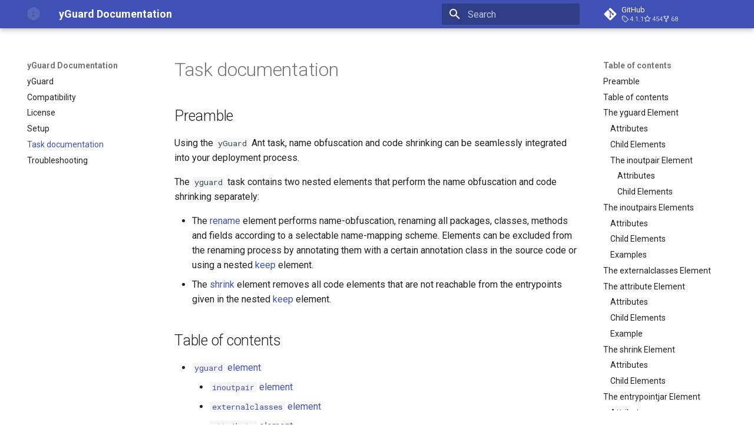

--- FILE ---
content_type: text/html; charset=utf-8
request_url: https://yworks.github.io/yGuard/task_documentation.html
body_size: 20836
content:

<!doctype html>
<html lang="en" class="no-js">
  <head>
    
      <meta charset="utf-8">
      <meta name="viewport" content="width=device-width,initial-scale=1">
      
        <meta name="description" content="The open-source Java obfuscation tool working with Ant and Gradle by yWorks - the diagramming experts">
      
      
      
      
        <link rel="prev" href="setup.html">
      
      
        <link rel="next" href="troubleshooting.html">
      
      
      <link rel="icon" href="img/favicon.ico">
      <meta name="generator" content="mkdocs-1.6.1, mkdocs-material-9.6.14">
    
    
      
        <title>Task documentation - yGuard Documentation</title>
      
    
    
      <link rel="stylesheet" href="assets/stylesheets/main.342714a4.min.css">
      
      


    
    
      
        <script src="https://unpkg.com/iframe-worker/shim"></script>
      
    
    
      
        
        
        <link rel="preconnect" href="https://fonts.gstatic.com" crossorigin>
        <link rel="stylesheet" href="https://fonts.googleapis.com/css?family=Roboto:300,300i,400,400i,700,700i%7CRoboto+Mono:400,400i,700,700i&display=fallback">
        <style>:root{--md-text-font:"Roboto";--md-code-font:"Roboto Mono"}</style>
      
    
    
    <script>__md_scope=new URL(".",location),__md_hash=e=>[...e].reduce(((e,_)=>(e<<5)-e+_.charCodeAt(0)),0),__md_get=(e,_=localStorage,t=__md_scope)=>JSON.parse(_.getItem(t.pathname+"."+e)),__md_set=(e,_,t=localStorage,a=__md_scope)=>{try{t.setItem(a.pathname+"."+e,JSON.stringify(_))}catch(e){}}</script>
    
      

    
    
    
  </head>
  
  
    <body dir="ltr">
  
    
    <input class="md-toggle" data-md-toggle="drawer" type="checkbox" id="__drawer" autocomplete="off">
    <input class="md-toggle" data-md-toggle="search" type="checkbox" id="__search" autocomplete="off">
    <label class="md-overlay" for="__drawer"></label>
    <div data-md-component="skip">
      
        
        <a href="#task-documentation" class="md-skip">
          Skip to content
        </a>
      
    </div>
    <div data-md-component="announce">
      
    </div>
    
    
      

  

<header class="md-header md-header--shadow" data-md-component="header">
  <nav class="md-header__inner md-grid" aria-label="Header">
    <a href="index.html" title="yGuard Documentation" class="md-header__button md-logo" aria-label="yGuard Documentation" data-md-component="logo">
      
  <img src="img/yguard-logo.svg" alt="logo">

    </a>
    <label class="md-header__button md-icon" for="__drawer">
      
      <svg xmlns="http://www.w3.org/2000/svg" viewBox="0 0 24 24"><path d="M3 6h18v2H3zm0 5h18v2H3zm0 5h18v2H3z"/></svg>
    </label>
    <div class="md-header__title" data-md-component="header-title">
      <div class="md-header__ellipsis">
        <div class="md-header__topic">
          <span class="md-ellipsis">
            yGuard Documentation
          </span>
        </div>
        <div class="md-header__topic" data-md-component="header-topic">
          <span class="md-ellipsis">
            
              Task documentation
            
          </span>
        </div>
      </div>
    </div>
    
    
      <script>var palette=__md_get("__palette");if(palette&&palette.color){if("(prefers-color-scheme)"===palette.color.media){var media=matchMedia("(prefers-color-scheme: light)"),input=document.querySelector(media.matches?"[data-md-color-media='(prefers-color-scheme: light)']":"[data-md-color-media='(prefers-color-scheme: dark)']");palette.color.media=input.getAttribute("data-md-color-media"),palette.color.scheme=input.getAttribute("data-md-color-scheme"),palette.color.primary=input.getAttribute("data-md-color-primary"),palette.color.accent=input.getAttribute("data-md-color-accent")}for(var[key,value]of Object.entries(palette.color))document.body.setAttribute("data-md-color-"+key,value)}</script>
    
    
    
      
      
        <label class="md-header__button md-icon" for="__search">
          
          <svg xmlns="http://www.w3.org/2000/svg" viewBox="0 0 24 24"><path d="M9.5 3A6.5 6.5 0 0 1 16 9.5c0 1.61-.59 3.09-1.56 4.23l.27.27h.79l5 5-1.5 1.5-5-5v-.79l-.27-.27A6.52 6.52 0 0 1 9.5 16 6.5 6.5 0 0 1 3 9.5 6.5 6.5 0 0 1 9.5 3m0 2C7 5 5 7 5 9.5S7 14 9.5 14 14 12 14 9.5 12 5 9.5 5"/></svg>
        </label>
        <div class="md-search" data-md-component="search" role="dialog">
  <label class="md-search__overlay" for="__search"></label>
  <div class="md-search__inner" role="search">
    <form class="md-search__form" name="search">
      <input type="text" class="md-search__input" name="query" aria-label="Search" placeholder="Search" autocapitalize="off" autocorrect="off" autocomplete="off" spellcheck="false" data-md-component="search-query" required>
      <label class="md-search__icon md-icon" for="__search">
        
        <svg xmlns="http://www.w3.org/2000/svg" viewBox="0 0 24 24"><path d="M9.5 3A6.5 6.5 0 0 1 16 9.5c0 1.61-.59 3.09-1.56 4.23l.27.27h.79l5 5-1.5 1.5-5-5v-.79l-.27-.27A6.52 6.52 0 0 1 9.5 16 6.5 6.5 0 0 1 3 9.5 6.5 6.5 0 0 1 9.5 3m0 2C7 5 5 7 5 9.5S7 14 9.5 14 14 12 14 9.5 12 5 9.5 5"/></svg>
        
        <svg xmlns="http://www.w3.org/2000/svg" viewBox="0 0 24 24"><path d="M20 11v2H8l5.5 5.5-1.42 1.42L4.16 12l7.92-7.92L13.5 5.5 8 11z"/></svg>
      </label>
      <nav class="md-search__options" aria-label="Search">
        
        <button type="reset" class="md-search__icon md-icon" title="Clear" aria-label="Clear" tabindex="-1">
          
          <svg xmlns="http://www.w3.org/2000/svg" viewBox="0 0 24 24"><path d="M19 6.41 17.59 5 12 10.59 6.41 5 5 6.41 10.59 12 5 17.59 6.41 19 12 13.41 17.59 19 19 17.59 13.41 12z"/></svg>
        </button>
      </nav>
      
    </form>
    <div class="md-search__output">
      <div class="md-search__scrollwrap" tabindex="0" data-md-scrollfix>
        <div class="md-search-result" data-md-component="search-result">
          <div class="md-search-result__meta">
            Initializing search
          </div>
          <ol class="md-search-result__list" role="presentation"></ol>
        </div>
      </div>
    </div>
  </div>
</div>
      
    
    
      <div class="md-header__source">
        <a href="https://github.com/yWorks/yGuard/" title="Go to repository" class="md-source" data-md-component="source">
  <div class="md-source__icon md-icon">
    
    <svg xmlns="http://www.w3.org/2000/svg" viewBox="0 0 448 512"><!--! Font Awesome Free 6.7.2 by @fontawesome - https://fontawesome.com License - https://fontawesome.com/license/free (Icons: CC BY 4.0, Fonts: SIL OFL 1.1, Code: MIT License) Copyright 2024 Fonticons, Inc.--><path d="M439.55 236.05 244 40.45a28.87 28.87 0 0 0-40.81 0l-40.66 40.63 51.52 51.52c27.06-9.14 52.68 16.77 43.39 43.68l49.66 49.66c34.23-11.8 61.18 31 35.47 56.69-26.49 26.49-70.21-2.87-56-37.34L240.22 199v121.85c25.3 12.54 22.26 41.85 9.08 55a34.34 34.34 0 0 1-48.55 0c-17.57-17.6-11.07-46.91 11.25-56v-123c-20.8-8.51-24.6-30.74-18.64-45L142.57 101 8.45 235.14a28.86 28.86 0 0 0 0 40.81l195.61 195.6a28.86 28.86 0 0 0 40.8 0l194.69-194.69a28.86 28.86 0 0 0 0-40.81"/></svg>
  </div>
  <div class="md-source__repository">
    GitHub
  </div>
</a>
      </div>
    
  </nav>
  
</header>
    
    <div class="md-container" data-md-component="container">
      
      
        
          
        
      
      <main class="md-main" data-md-component="main">
        <div class="md-main__inner md-grid">
          
            
              
              <div class="md-sidebar md-sidebar--primary" data-md-component="sidebar" data-md-type="navigation" >
                <div class="md-sidebar__scrollwrap">
                  <div class="md-sidebar__inner">
                    



<nav class="md-nav md-nav--primary" aria-label="Navigation" data-md-level="0">
  <label class="md-nav__title" for="__drawer">
    <a href="index.html" title="yGuard Documentation" class="md-nav__button md-logo" aria-label="yGuard Documentation" data-md-component="logo">
      
  <img src="img/yguard-logo.svg" alt="logo">

    </a>
    yGuard Documentation
  </label>
  
    <div class="md-nav__source">
      <a href="https://github.com/yWorks/yGuard/" title="Go to repository" class="md-source" data-md-component="source">
  <div class="md-source__icon md-icon">
    
    <svg xmlns="http://www.w3.org/2000/svg" viewBox="0 0 448 512"><!--! Font Awesome Free 6.7.2 by @fontawesome - https://fontawesome.com License - https://fontawesome.com/license/free (Icons: CC BY 4.0, Fonts: SIL OFL 1.1, Code: MIT License) Copyright 2024 Fonticons, Inc.--><path d="M439.55 236.05 244 40.45a28.87 28.87 0 0 0-40.81 0l-40.66 40.63 51.52 51.52c27.06-9.14 52.68 16.77 43.39 43.68l49.66 49.66c34.23-11.8 61.18 31 35.47 56.69-26.49 26.49-70.21-2.87-56-37.34L240.22 199v121.85c25.3 12.54 22.26 41.85 9.08 55a34.34 34.34 0 0 1-48.55 0c-17.57-17.6-11.07-46.91 11.25-56v-123c-20.8-8.51-24.6-30.74-18.64-45L142.57 101 8.45 235.14a28.86 28.86 0 0 0 0 40.81l195.61 195.6a28.86 28.86 0 0 0 40.8 0l194.69-194.69a28.86 28.86 0 0 0 0-40.81"/></svg>
  </div>
  <div class="md-source__repository">
    GitHub
  </div>
</a>
    </div>
  
  <ul class="md-nav__list" data-md-scrollfix>
    
      
      
  
  
  
  
    <li class="md-nav__item">
      <a href="index.html" class="md-nav__link">
        
  
  
  <span class="md-ellipsis">
    yGuard
    
  </span>
  

      </a>
    </li>
  

    
      
      
  
  
  
  
    <li class="md-nav__item">
      <a href="compatibility.html" class="md-nav__link">
        
  
  
  <span class="md-ellipsis">
    Compatibility
    
  </span>
  

      </a>
    </li>
  

    
      
      
  
  
  
  
    <li class="md-nav__item">
      <a href="license.html" class="md-nav__link">
        
  
  
  <span class="md-ellipsis">
    License
    
  </span>
  

      </a>
    </li>
  

    
      
      
  
  
  
  
    <li class="md-nav__item">
      <a href="setup.html" class="md-nav__link">
        
  
  
  <span class="md-ellipsis">
    Setup
    
  </span>
  

      </a>
    </li>
  

    
      
      
  
  
    
  
  
  
    <li class="md-nav__item md-nav__item--active">
      
      <input class="md-nav__toggle md-toggle" type="checkbox" id="__toc">
      
      
        
      
      
        <label class="md-nav__link md-nav__link--active" for="__toc">
          
  
  
  <span class="md-ellipsis">
    Task documentation
    
  </span>
  

          <span class="md-nav__icon md-icon"></span>
        </label>
      
      <a href="task_documentation.html" class="md-nav__link md-nav__link--active">
        
  
  
  <span class="md-ellipsis">
    Task documentation
    
  </span>
  

      </a>
      
        

<nav class="md-nav md-nav--secondary" aria-label="Table of contents">
  
  
  
    
  
  
    <label class="md-nav__title" for="__toc">
      <span class="md-nav__icon md-icon"></span>
      Table of contents
    </label>
    <ul class="md-nav__list" data-md-component="toc" data-md-scrollfix>
      
        <li class="md-nav__item">
  <a href="#preamble" class="md-nav__link">
    <span class="md-ellipsis">
      Preamble
    </span>
  </a>
  
</li>
      
        <li class="md-nav__item">
  <a href="#table-of-contents" class="md-nav__link">
    <span class="md-ellipsis">
      Table of contents
    </span>
  </a>
  
</li>
      
        <li class="md-nav__item">
  <a href="#the-yguard-element" class="md-nav__link">
    <span class="md-ellipsis">
      The yguard Element
    </span>
  </a>
  
    <nav class="md-nav" aria-label="The yguard Element">
      <ul class="md-nav__list">
        
          <li class="md-nav__item">
  <a href="#attributes" class="md-nav__link">
    <span class="md-ellipsis">
      Attributes
    </span>
  </a>
  
</li>
        
          <li class="md-nav__item">
  <a href="#child-elements" class="md-nav__link">
    <span class="md-ellipsis">
      Child Elements
    </span>
  </a>
  
</li>
        
          <li class="md-nav__item">
  <a href="#the-inoutpair-element" class="md-nav__link">
    <span class="md-ellipsis">
      The inoutpair Element
    </span>
  </a>
  
    <nav class="md-nav" aria-label="The inoutpair Element">
      <ul class="md-nav__list">
        
          <li class="md-nav__item">
  <a href="#attributes_1" class="md-nav__link">
    <span class="md-ellipsis">
      Attributes
    </span>
  </a>
  
</li>
        
          <li class="md-nav__item">
  <a href="#child-elements_1" class="md-nav__link">
    <span class="md-ellipsis">
      Child Elements
    </span>
  </a>
  
</li>
        
      </ul>
    </nav>
  
</li>
        
      </ul>
    </nav>
  
</li>
      
        <li class="md-nav__item">
  <a href="#the-inoutpairs-elements" class="md-nav__link">
    <span class="md-ellipsis">
      The inoutpairs Elements
    </span>
  </a>
  
    <nav class="md-nav" aria-label="The inoutpairs Elements">
      <ul class="md-nav__list">
        
          <li class="md-nav__item">
  <a href="#attributes_2" class="md-nav__link">
    <span class="md-ellipsis">
      Attributes
    </span>
  </a>
  
</li>
        
          <li class="md-nav__item">
  <a href="#child-elements_2" class="md-nav__link">
    <span class="md-ellipsis">
      Child Elements
    </span>
  </a>
  
</li>
        
          <li class="md-nav__item">
  <a href="#examples" class="md-nav__link">
    <span class="md-ellipsis">
      Examples
    </span>
  </a>
  
</li>
        
      </ul>
    </nav>
  
</li>
      
        <li class="md-nav__item">
  <a href="#the-externalclasses-element" class="md-nav__link">
    <span class="md-ellipsis">
      The externalclasses Element
    </span>
  </a>
  
</li>
      
        <li class="md-nav__item">
  <a href="#the-attribute-element" class="md-nav__link">
    <span class="md-ellipsis">
      The attribute Element
    </span>
  </a>
  
    <nav class="md-nav" aria-label="The attribute Element">
      <ul class="md-nav__list">
        
          <li class="md-nav__item">
  <a href="#attributes_3" class="md-nav__link">
    <span class="md-ellipsis">
      Attributes
    </span>
  </a>
  
</li>
        
          <li class="md-nav__item">
  <a href="#child-elements_3" class="md-nav__link">
    <span class="md-ellipsis">
      Child Elements
    </span>
  </a>
  
</li>
        
          <li class="md-nav__item">
  <a href="#example" class="md-nav__link">
    <span class="md-ellipsis">
      Example
    </span>
  </a>
  
</li>
        
      </ul>
    </nav>
  
</li>
      
        <li class="md-nav__item">
  <a href="#the-shrink-element" class="md-nav__link">
    <span class="md-ellipsis">
      The shrink Element
    </span>
  </a>
  
    <nav class="md-nav" aria-label="The shrink Element">
      <ul class="md-nav__list">
        
          <li class="md-nav__item">
  <a href="#attributes_4" class="md-nav__link">
    <span class="md-ellipsis">
      Attributes
    </span>
  </a>
  
</li>
        
          <li class="md-nav__item">
  <a href="#child-elements_4" class="md-nav__link">
    <span class="md-ellipsis">
      Child Elements
    </span>
  </a>
  
</li>
        
      </ul>
    </nav>
  
</li>
      
        <li class="md-nav__item">
  <a href="#the-entrypointjar-element" class="md-nav__link">
    <span class="md-ellipsis">
      The entrypointjar Element
    </span>
  </a>
  
    <nav class="md-nav" aria-label="The entrypointjar Element">
      <ul class="md-nav__list">
        
          <li class="md-nav__item">
  <a href="#attributes_5" class="md-nav__link">
    <span class="md-ellipsis">
      Attributes
    </span>
  </a>
  
</li>
        
          <li class="md-nav__item">
  <a href="#child-elements_5" class="md-nav__link">
    <span class="md-ellipsis">
      Child Elements
    </span>
  </a>
  
</li>
        
          <li class="md-nav__item">
  <a href="#example_1" class="md-nav__link">
    <span class="md-ellipsis">
      Example
    </span>
  </a>
  
</li>
        
      </ul>
    </nav>
  
</li>
      
        <li class="md-nav__item">
  <a href="#the-rename-element" class="md-nav__link">
    <span class="md-ellipsis">
      The rename Element
    </span>
  </a>
  
    <nav class="md-nav" aria-label="The rename Element">
      <ul class="md-nav__list">
        
          <li class="md-nav__item">
  <a href="#child-elements_6" class="md-nav__link">
    <span class="md-ellipsis">
      Child Elements
    </span>
  </a>
  
</li>
        
      </ul>
    </nav>
  
</li>
      
        <li class="md-nav__item">
  <a href="#the-property-element" class="md-nav__link">
    <span class="md-ellipsis">
      The property Element
    </span>
  </a>
  
    <nav class="md-nav" aria-label="The property Element">
      <ul class="md-nav__list">
        
          <li class="md-nav__item">
  <a href="#attributes_6" class="md-nav__link">
    <span class="md-ellipsis">
      Attributes
    </span>
  </a>
  
</li>
        
          <li class="md-nav__item">
  <a href="#supported-properties" class="md-nav__link">
    <span class="md-ellipsis">
      Supported properties
    </span>
  </a>
  
</li>
        
          <li class="md-nav__item">
  <a href="#child-elements_7" class="md-nav__link">
    <span class="md-ellipsis">
      Child Elements
    </span>
  </a>
  
</li>
        
      </ul>
    </nav>
  
</li>
      
        <li class="md-nav__item">
  <a href="#the-keep-element" class="md-nav__link">
    <span class="md-ellipsis">
      The keep Element
    </span>
  </a>
  
    <nav class="md-nav" aria-label="The keep Element">
      <ul class="md-nav__list">
        
          <li class="md-nav__item">
  <a href="#attributes_7" class="md-nav__link">
    <span class="md-ellipsis">
      Attributes
    </span>
  </a>
  
</li>
        
      </ul>
    </nav>
  
</li>
      
        <li class="md-nav__item">
  <a href="#the-class-element" class="md-nav__link">
    <span class="md-ellipsis">
      The class Element
    </span>
  </a>
  
    <nav class="md-nav" aria-label="The class Element">
      <ul class="md-nav__list">
        
          <li class="md-nav__item">
  <a href="#attributes_8" class="md-nav__link">
    <span class="md-ellipsis">
      Attributes
    </span>
  </a>
  
</li>
        
          <li class="md-nav__item">
  <a href="#child-elements_8" class="md-nav__link">
    <span class="md-ellipsis">
      Child elements
    </span>
  </a>
  
</li>
        
          <li class="md-nav__item">
  <a href="#explanation" class="md-nav__link">
    <span class="md-ellipsis">
      Explanation
    </span>
  </a>
  
</li>
        
      </ul>
    </nav>
  
</li>
      
        <li class="md-nav__item">
  <a href="#the-method-element" class="md-nav__link">
    <span class="md-ellipsis">
      The method Element
    </span>
  </a>
  
    <nav class="md-nav" aria-label="The method Element">
      <ul class="md-nav__list">
        
          <li class="md-nav__item">
  <a href="#attributes_9" class="md-nav__link">
    <span class="md-ellipsis">
      Attributes
    </span>
  </a>
  
</li>
        
          <li class="md-nav__item">
  <a href="#child-elements_9" class="md-nav__link">
    <span class="md-ellipsis">
      Child Elements
    </span>
  </a>
  
</li>
        
          <li class="md-nav__item">
  <a href="#examples_1" class="md-nav__link">
    <span class="md-ellipsis">
      Examples
    </span>
  </a>
  
</li>
        
      </ul>
    </nav>
  
</li>
      
        <li class="md-nav__item">
  <a href="#the-field-element" class="md-nav__link">
    <span class="md-ellipsis">
      The field Element
    </span>
  </a>
  
    <nav class="md-nav" aria-label="The field Element">
      <ul class="md-nav__list">
        
          <li class="md-nav__item">
  <a href="#attributes_10" class="md-nav__link">
    <span class="md-ellipsis">
      Attributes
    </span>
  </a>
  
</li>
        
          <li class="md-nav__item">
  <a href="#child-elements_10" class="md-nav__link">
    <span class="md-ellipsis">
      Child Elements
    </span>
  </a>
  
</li>
        
          <li class="md-nav__item">
  <a href="#examples_2" class="md-nav__link">
    <span class="md-ellipsis">
      Examples
    </span>
  </a>
  
</li>
        
      </ul>
    </nav>
  
</li>
      
        <li class="md-nav__item">
  <a href="#the-package-element" class="md-nav__link">
    <span class="md-ellipsis">
      The package Element
    </span>
  </a>
  
    <nav class="md-nav" aria-label="The package Element">
      <ul class="md-nav__list">
        
          <li class="md-nav__item">
  <a href="#child-elements_11" class="md-nav__link">
    <span class="md-ellipsis">
      Child Elements
    </span>
  </a>
  
</li>
        
          <li class="md-nav__item">
  <a href="#example_2" class="md-nav__link">
    <span class="md-ellipsis">
      Example
    </span>
  </a>
  
</li>
        
      </ul>
    </nav>
  
</li>
      
        <li class="md-nav__item">
  <a href="#the-sourcefile-element" class="md-nav__link">
    <span class="md-ellipsis">
      The sourcefile Element
    </span>
  </a>
  
    <nav class="md-nav" aria-label="The sourcefile Element">
      <ul class="md-nav__list">
        
          <li class="md-nav__item">
  <a href="#attributes_11" class="md-nav__link">
    <span class="md-ellipsis">
      Attributes
    </span>
  </a>
  
</li>
        
          <li class="md-nav__item">
  <a href="#child-elements_12" class="md-nav__link">
    <span class="md-ellipsis">
      Child Elements
    </span>
  </a>
  
</li>
        
          <li class="md-nav__item">
  <a href="#example_3" class="md-nav__link">
    <span class="md-ellipsis">
      Example
    </span>
  </a>
  
</li>
        
      </ul>
    </nav>
  
</li>
      
        <li class="md-nav__item">
  <a href="#the-linenumbertable-element" class="md-nav__link">
    <span class="md-ellipsis">
      The linenumbertable Element
    </span>
  </a>
  
    <nav class="md-nav" aria-label="The linenumbertable Element">
      <ul class="md-nav__list">
        
          <li class="md-nav__item">
  <a href="#attributes_12" class="md-nav__link">
    <span class="md-ellipsis">
      Attributes
    </span>
  </a>
  
</li>
        
          <li class="md-nav__item">
  <a href="#child-elements_13" class="md-nav__link">
    <span class="md-ellipsis">
      Child Elements
    </span>
  </a>
  
</li>
        
          <li class="md-nav__item">
  <a href="#examples_3" class="md-nav__link">
    <span class="md-ellipsis">
      Examples
    </span>
  </a>
  
</li>
        
      </ul>
    </nav>
  
</li>
      
        <li class="md-nav__item">
  <a href="#the-adjust-element" class="md-nav__link">
    <span class="md-ellipsis">
      The adjust Element
    </span>
  </a>
  
    <nav class="md-nav" aria-label="The adjust Element">
      <ul class="md-nav__list">
        
          <li class="md-nav__item">
  <a href="#attributes_13" class="md-nav__link">
    <span class="md-ellipsis">
      Attributes
    </span>
  </a>
  
</li>
        
          <li class="md-nav__item">
  <a href="#the-replacecontentpolicy-attribute" class="md-nav__link">
    <span class="md-ellipsis">
      The replaceContentPolicy Attribute
    </span>
  </a>
  
</li>
        
          <li class="md-nav__item">
  <a href="#the-replacepathpolicy-attribute" class="md-nav__link">
    <span class="md-ellipsis">
      The replacePathPolicy Attribute
    </span>
  </a>
  
</li>
        
          <li class="md-nav__item">
  <a href="#explanation_1" class="md-nav__link">
    <span class="md-ellipsis">
      Explanation
    </span>
  </a>
  
</li>
        
          <li class="md-nav__item">
  <a href="#child-elements_14" class="md-nav__link">
    <span class="md-ellipsis">
      Child Elements
    </span>
  </a>
  
</li>
        
          <li class="md-nav__item">
  <a href="#examples_4" class="md-nav__link">
    <span class="md-ellipsis">
      Examples
    </span>
  </a>
  
</li>
        
      </ul>
    </nav>
  
</li>
      
        <li class="md-nav__item">
  <a href="#the-map-element" class="md-nav__link">
    <span class="md-ellipsis">
      The map Element
    </span>
  </a>
  
    <nav class="md-nav" aria-label="The map Element">
      <ul class="md-nav__list">
        
          <li class="md-nav__item">
  <a href="#child-elements_15" class="md-nav__link">
    <span class="md-ellipsis">
      Child Elements
    </span>
  </a>
  
</li>
        
          <li class="md-nav__item">
  <a href="#examples_5" class="md-nav__link">
    <span class="md-ellipsis">
      Examples
    </span>
  </a>
  
</li>
        
      </ul>
    </nav>
  
</li>
      
        <li class="md-nav__item">
  <a href="#controlling-obfuscation-exclusion-with-annotations" class="md-nav__link">
    <span class="md-ellipsis">
      Controlling obfuscation exclusion with annotations
    </span>
  </a>
  
    <nav class="md-nav" aria-label="Controlling obfuscation exclusion with annotations">
      <ul class="md-nav__list">
        
          <li class="md-nav__item">
  <a href="#obfuscationjava" class="md-nav__link">
    <span class="md-ellipsis">
      Obfuscation.java
    </span>
  </a>
  
</li>
        
      </ul>
    </nav>
  
</li>
      
        <li class="md-nav__item">
  <a href="#generating-patch-jars" class="md-nav__link">
    <span class="md-ellipsis">
      Generating Patch JARs
    </span>
  </a>
  
    <nav class="md-nav" aria-label="Generating Patch JARs">
      <ul class="md-nav__list">
        
          <li class="md-nav__item">
  <a href="#attributes_14" class="md-nav__link">
    <span class="md-ellipsis">
      Attributes
    </span>
  </a>
  
</li>
        
          <li class="md-nav__item">
  <a href="#child-elements_16" class="md-nav__link">
    <span class="md-ellipsis">
      Child Elements
    </span>
  </a>
  
</li>
        
          <li class="md-nav__item">
  <a href="#examples_6" class="md-nav__link">
    <span class="md-ellipsis">
      Examples
    </span>
  </a>
  
</li>
        
      </ul>
    </nav>
  
</li>
      
        <li class="md-nav__item">
  <a href="#deobfuscating-stacktraces" class="md-nav__link">
    <span class="md-ellipsis">
      Deobfuscating stacktraces
    </span>
  </a>
  
</li>
      
    </ul>
  
</nav>
      
    </li>
  

    
      
      
  
  
  
  
    <li class="md-nav__item">
      <a href="troubleshooting.html" class="md-nav__link">
        
  
  
  <span class="md-ellipsis">
    Troubleshooting
    
  </span>
  

      </a>
    </li>
  

    
  </ul>
</nav>
                  </div>
                </div>
              </div>
            
            
              
              <div class="md-sidebar md-sidebar--secondary" data-md-component="sidebar" data-md-type="toc" >
                <div class="md-sidebar__scrollwrap">
                  <div class="md-sidebar__inner">
                    

<nav class="md-nav md-nav--secondary" aria-label="Table of contents">
  
  
  
    
  
  
    <label class="md-nav__title" for="__toc">
      <span class="md-nav__icon md-icon"></span>
      Table of contents
    </label>
    <ul class="md-nav__list" data-md-component="toc" data-md-scrollfix>
      
        <li class="md-nav__item">
  <a href="#preamble" class="md-nav__link">
    <span class="md-ellipsis">
      Preamble
    </span>
  </a>
  
</li>
      
        <li class="md-nav__item">
  <a href="#table-of-contents" class="md-nav__link">
    <span class="md-ellipsis">
      Table of contents
    </span>
  </a>
  
</li>
      
        <li class="md-nav__item">
  <a href="#the-yguard-element" class="md-nav__link">
    <span class="md-ellipsis">
      The yguard Element
    </span>
  </a>
  
    <nav class="md-nav" aria-label="The yguard Element">
      <ul class="md-nav__list">
        
          <li class="md-nav__item">
  <a href="#attributes" class="md-nav__link">
    <span class="md-ellipsis">
      Attributes
    </span>
  </a>
  
</li>
        
          <li class="md-nav__item">
  <a href="#child-elements" class="md-nav__link">
    <span class="md-ellipsis">
      Child Elements
    </span>
  </a>
  
</li>
        
          <li class="md-nav__item">
  <a href="#the-inoutpair-element" class="md-nav__link">
    <span class="md-ellipsis">
      The inoutpair Element
    </span>
  </a>
  
    <nav class="md-nav" aria-label="The inoutpair Element">
      <ul class="md-nav__list">
        
          <li class="md-nav__item">
  <a href="#attributes_1" class="md-nav__link">
    <span class="md-ellipsis">
      Attributes
    </span>
  </a>
  
</li>
        
          <li class="md-nav__item">
  <a href="#child-elements_1" class="md-nav__link">
    <span class="md-ellipsis">
      Child Elements
    </span>
  </a>
  
</li>
        
      </ul>
    </nav>
  
</li>
        
      </ul>
    </nav>
  
</li>
      
        <li class="md-nav__item">
  <a href="#the-inoutpairs-elements" class="md-nav__link">
    <span class="md-ellipsis">
      The inoutpairs Elements
    </span>
  </a>
  
    <nav class="md-nav" aria-label="The inoutpairs Elements">
      <ul class="md-nav__list">
        
          <li class="md-nav__item">
  <a href="#attributes_2" class="md-nav__link">
    <span class="md-ellipsis">
      Attributes
    </span>
  </a>
  
</li>
        
          <li class="md-nav__item">
  <a href="#child-elements_2" class="md-nav__link">
    <span class="md-ellipsis">
      Child Elements
    </span>
  </a>
  
</li>
        
          <li class="md-nav__item">
  <a href="#examples" class="md-nav__link">
    <span class="md-ellipsis">
      Examples
    </span>
  </a>
  
</li>
        
      </ul>
    </nav>
  
</li>
      
        <li class="md-nav__item">
  <a href="#the-externalclasses-element" class="md-nav__link">
    <span class="md-ellipsis">
      The externalclasses Element
    </span>
  </a>
  
</li>
      
        <li class="md-nav__item">
  <a href="#the-attribute-element" class="md-nav__link">
    <span class="md-ellipsis">
      The attribute Element
    </span>
  </a>
  
    <nav class="md-nav" aria-label="The attribute Element">
      <ul class="md-nav__list">
        
          <li class="md-nav__item">
  <a href="#attributes_3" class="md-nav__link">
    <span class="md-ellipsis">
      Attributes
    </span>
  </a>
  
</li>
        
          <li class="md-nav__item">
  <a href="#child-elements_3" class="md-nav__link">
    <span class="md-ellipsis">
      Child Elements
    </span>
  </a>
  
</li>
        
          <li class="md-nav__item">
  <a href="#example" class="md-nav__link">
    <span class="md-ellipsis">
      Example
    </span>
  </a>
  
</li>
        
      </ul>
    </nav>
  
</li>
      
        <li class="md-nav__item">
  <a href="#the-shrink-element" class="md-nav__link">
    <span class="md-ellipsis">
      The shrink Element
    </span>
  </a>
  
    <nav class="md-nav" aria-label="The shrink Element">
      <ul class="md-nav__list">
        
          <li class="md-nav__item">
  <a href="#attributes_4" class="md-nav__link">
    <span class="md-ellipsis">
      Attributes
    </span>
  </a>
  
</li>
        
          <li class="md-nav__item">
  <a href="#child-elements_4" class="md-nav__link">
    <span class="md-ellipsis">
      Child Elements
    </span>
  </a>
  
</li>
        
      </ul>
    </nav>
  
</li>
      
        <li class="md-nav__item">
  <a href="#the-entrypointjar-element" class="md-nav__link">
    <span class="md-ellipsis">
      The entrypointjar Element
    </span>
  </a>
  
    <nav class="md-nav" aria-label="The entrypointjar Element">
      <ul class="md-nav__list">
        
          <li class="md-nav__item">
  <a href="#attributes_5" class="md-nav__link">
    <span class="md-ellipsis">
      Attributes
    </span>
  </a>
  
</li>
        
          <li class="md-nav__item">
  <a href="#child-elements_5" class="md-nav__link">
    <span class="md-ellipsis">
      Child Elements
    </span>
  </a>
  
</li>
        
          <li class="md-nav__item">
  <a href="#example_1" class="md-nav__link">
    <span class="md-ellipsis">
      Example
    </span>
  </a>
  
</li>
        
      </ul>
    </nav>
  
</li>
      
        <li class="md-nav__item">
  <a href="#the-rename-element" class="md-nav__link">
    <span class="md-ellipsis">
      The rename Element
    </span>
  </a>
  
    <nav class="md-nav" aria-label="The rename Element">
      <ul class="md-nav__list">
        
          <li class="md-nav__item">
  <a href="#child-elements_6" class="md-nav__link">
    <span class="md-ellipsis">
      Child Elements
    </span>
  </a>
  
</li>
        
      </ul>
    </nav>
  
</li>
      
        <li class="md-nav__item">
  <a href="#the-property-element" class="md-nav__link">
    <span class="md-ellipsis">
      The property Element
    </span>
  </a>
  
    <nav class="md-nav" aria-label="The property Element">
      <ul class="md-nav__list">
        
          <li class="md-nav__item">
  <a href="#attributes_6" class="md-nav__link">
    <span class="md-ellipsis">
      Attributes
    </span>
  </a>
  
</li>
        
          <li class="md-nav__item">
  <a href="#supported-properties" class="md-nav__link">
    <span class="md-ellipsis">
      Supported properties
    </span>
  </a>
  
</li>
        
          <li class="md-nav__item">
  <a href="#child-elements_7" class="md-nav__link">
    <span class="md-ellipsis">
      Child Elements
    </span>
  </a>
  
</li>
        
      </ul>
    </nav>
  
</li>
      
        <li class="md-nav__item">
  <a href="#the-keep-element" class="md-nav__link">
    <span class="md-ellipsis">
      The keep Element
    </span>
  </a>
  
    <nav class="md-nav" aria-label="The keep Element">
      <ul class="md-nav__list">
        
          <li class="md-nav__item">
  <a href="#attributes_7" class="md-nav__link">
    <span class="md-ellipsis">
      Attributes
    </span>
  </a>
  
</li>
        
      </ul>
    </nav>
  
</li>
      
        <li class="md-nav__item">
  <a href="#the-class-element" class="md-nav__link">
    <span class="md-ellipsis">
      The class Element
    </span>
  </a>
  
    <nav class="md-nav" aria-label="The class Element">
      <ul class="md-nav__list">
        
          <li class="md-nav__item">
  <a href="#attributes_8" class="md-nav__link">
    <span class="md-ellipsis">
      Attributes
    </span>
  </a>
  
</li>
        
          <li class="md-nav__item">
  <a href="#child-elements_8" class="md-nav__link">
    <span class="md-ellipsis">
      Child elements
    </span>
  </a>
  
</li>
        
          <li class="md-nav__item">
  <a href="#explanation" class="md-nav__link">
    <span class="md-ellipsis">
      Explanation
    </span>
  </a>
  
</li>
        
      </ul>
    </nav>
  
</li>
      
        <li class="md-nav__item">
  <a href="#the-method-element" class="md-nav__link">
    <span class="md-ellipsis">
      The method Element
    </span>
  </a>
  
    <nav class="md-nav" aria-label="The method Element">
      <ul class="md-nav__list">
        
          <li class="md-nav__item">
  <a href="#attributes_9" class="md-nav__link">
    <span class="md-ellipsis">
      Attributes
    </span>
  </a>
  
</li>
        
          <li class="md-nav__item">
  <a href="#child-elements_9" class="md-nav__link">
    <span class="md-ellipsis">
      Child Elements
    </span>
  </a>
  
</li>
        
          <li class="md-nav__item">
  <a href="#examples_1" class="md-nav__link">
    <span class="md-ellipsis">
      Examples
    </span>
  </a>
  
</li>
        
      </ul>
    </nav>
  
</li>
      
        <li class="md-nav__item">
  <a href="#the-field-element" class="md-nav__link">
    <span class="md-ellipsis">
      The field Element
    </span>
  </a>
  
    <nav class="md-nav" aria-label="The field Element">
      <ul class="md-nav__list">
        
          <li class="md-nav__item">
  <a href="#attributes_10" class="md-nav__link">
    <span class="md-ellipsis">
      Attributes
    </span>
  </a>
  
</li>
        
          <li class="md-nav__item">
  <a href="#child-elements_10" class="md-nav__link">
    <span class="md-ellipsis">
      Child Elements
    </span>
  </a>
  
</li>
        
          <li class="md-nav__item">
  <a href="#examples_2" class="md-nav__link">
    <span class="md-ellipsis">
      Examples
    </span>
  </a>
  
</li>
        
      </ul>
    </nav>
  
</li>
      
        <li class="md-nav__item">
  <a href="#the-package-element" class="md-nav__link">
    <span class="md-ellipsis">
      The package Element
    </span>
  </a>
  
    <nav class="md-nav" aria-label="The package Element">
      <ul class="md-nav__list">
        
          <li class="md-nav__item">
  <a href="#child-elements_11" class="md-nav__link">
    <span class="md-ellipsis">
      Child Elements
    </span>
  </a>
  
</li>
        
          <li class="md-nav__item">
  <a href="#example_2" class="md-nav__link">
    <span class="md-ellipsis">
      Example
    </span>
  </a>
  
</li>
        
      </ul>
    </nav>
  
</li>
      
        <li class="md-nav__item">
  <a href="#the-sourcefile-element" class="md-nav__link">
    <span class="md-ellipsis">
      The sourcefile Element
    </span>
  </a>
  
    <nav class="md-nav" aria-label="The sourcefile Element">
      <ul class="md-nav__list">
        
          <li class="md-nav__item">
  <a href="#attributes_11" class="md-nav__link">
    <span class="md-ellipsis">
      Attributes
    </span>
  </a>
  
</li>
        
          <li class="md-nav__item">
  <a href="#child-elements_12" class="md-nav__link">
    <span class="md-ellipsis">
      Child Elements
    </span>
  </a>
  
</li>
        
          <li class="md-nav__item">
  <a href="#example_3" class="md-nav__link">
    <span class="md-ellipsis">
      Example
    </span>
  </a>
  
</li>
        
      </ul>
    </nav>
  
</li>
      
        <li class="md-nav__item">
  <a href="#the-linenumbertable-element" class="md-nav__link">
    <span class="md-ellipsis">
      The linenumbertable Element
    </span>
  </a>
  
    <nav class="md-nav" aria-label="The linenumbertable Element">
      <ul class="md-nav__list">
        
          <li class="md-nav__item">
  <a href="#attributes_12" class="md-nav__link">
    <span class="md-ellipsis">
      Attributes
    </span>
  </a>
  
</li>
        
          <li class="md-nav__item">
  <a href="#child-elements_13" class="md-nav__link">
    <span class="md-ellipsis">
      Child Elements
    </span>
  </a>
  
</li>
        
          <li class="md-nav__item">
  <a href="#examples_3" class="md-nav__link">
    <span class="md-ellipsis">
      Examples
    </span>
  </a>
  
</li>
        
      </ul>
    </nav>
  
</li>
      
        <li class="md-nav__item">
  <a href="#the-adjust-element" class="md-nav__link">
    <span class="md-ellipsis">
      The adjust Element
    </span>
  </a>
  
    <nav class="md-nav" aria-label="The adjust Element">
      <ul class="md-nav__list">
        
          <li class="md-nav__item">
  <a href="#attributes_13" class="md-nav__link">
    <span class="md-ellipsis">
      Attributes
    </span>
  </a>
  
</li>
        
          <li class="md-nav__item">
  <a href="#the-replacecontentpolicy-attribute" class="md-nav__link">
    <span class="md-ellipsis">
      The replaceContentPolicy Attribute
    </span>
  </a>
  
</li>
        
          <li class="md-nav__item">
  <a href="#the-replacepathpolicy-attribute" class="md-nav__link">
    <span class="md-ellipsis">
      The replacePathPolicy Attribute
    </span>
  </a>
  
</li>
        
          <li class="md-nav__item">
  <a href="#explanation_1" class="md-nav__link">
    <span class="md-ellipsis">
      Explanation
    </span>
  </a>
  
</li>
        
          <li class="md-nav__item">
  <a href="#child-elements_14" class="md-nav__link">
    <span class="md-ellipsis">
      Child Elements
    </span>
  </a>
  
</li>
        
          <li class="md-nav__item">
  <a href="#examples_4" class="md-nav__link">
    <span class="md-ellipsis">
      Examples
    </span>
  </a>
  
</li>
        
      </ul>
    </nav>
  
</li>
      
        <li class="md-nav__item">
  <a href="#the-map-element" class="md-nav__link">
    <span class="md-ellipsis">
      The map Element
    </span>
  </a>
  
    <nav class="md-nav" aria-label="The map Element">
      <ul class="md-nav__list">
        
          <li class="md-nav__item">
  <a href="#child-elements_15" class="md-nav__link">
    <span class="md-ellipsis">
      Child Elements
    </span>
  </a>
  
</li>
        
          <li class="md-nav__item">
  <a href="#examples_5" class="md-nav__link">
    <span class="md-ellipsis">
      Examples
    </span>
  </a>
  
</li>
        
      </ul>
    </nav>
  
</li>
      
        <li class="md-nav__item">
  <a href="#controlling-obfuscation-exclusion-with-annotations" class="md-nav__link">
    <span class="md-ellipsis">
      Controlling obfuscation exclusion with annotations
    </span>
  </a>
  
    <nav class="md-nav" aria-label="Controlling obfuscation exclusion with annotations">
      <ul class="md-nav__list">
        
          <li class="md-nav__item">
  <a href="#obfuscationjava" class="md-nav__link">
    <span class="md-ellipsis">
      Obfuscation.java
    </span>
  </a>
  
</li>
        
      </ul>
    </nav>
  
</li>
      
        <li class="md-nav__item">
  <a href="#generating-patch-jars" class="md-nav__link">
    <span class="md-ellipsis">
      Generating Patch JARs
    </span>
  </a>
  
    <nav class="md-nav" aria-label="Generating Patch JARs">
      <ul class="md-nav__list">
        
          <li class="md-nav__item">
  <a href="#attributes_14" class="md-nav__link">
    <span class="md-ellipsis">
      Attributes
    </span>
  </a>
  
</li>
        
          <li class="md-nav__item">
  <a href="#child-elements_16" class="md-nav__link">
    <span class="md-ellipsis">
      Child Elements
    </span>
  </a>
  
</li>
        
          <li class="md-nav__item">
  <a href="#examples_6" class="md-nav__link">
    <span class="md-ellipsis">
      Examples
    </span>
  </a>
  
</li>
        
      </ul>
    </nav>
  
</li>
      
        <li class="md-nav__item">
  <a href="#deobfuscating-stacktraces" class="md-nav__link">
    <span class="md-ellipsis">
      Deobfuscating stacktraces
    </span>
  </a>
  
</li>
      
    </ul>
  
</nav>
                  </div>
                </div>
              </div>
            
          
          
            <div class="md-content" data-md-component="content">
              <article class="md-content__inner md-typeset">
                
                  


  
  


<h1 id="task-documentation">Task documentation</h1>
<h2 id="preamble">Preamble</h2>
<p>Using the <code>yGuard</code> Ant task, name obfuscation and code shrinking can be seamlessly integrated into your deployment process.</p>
<p>The <code>yguard</code> task contains two nested elements that perform the name obfuscation and code shrinking separately:</p>
<ul>
<li>The <a href="#the-rename-element">rename</a> element performs name-obfuscation, renaming all packages, classes, methods and fields according to a selectable name-mapping scheme. Elements can be excluded from the renaming process by annotating them with a certain annotation class in the source code or using a nested <a href="#the-keep-element">keep</a> element.</li>
<li>The <a href="#the-shrink-element">shrink</a> element removes all code elements that are not reachable from the entrypoints given in the nested <a href="#the-keep-element">keep</a> element.</li>
</ul>
<h2 id="table-of-contents">Table of contents</h2>
<ul>
<li><a href="#the-yguard-element"><code>yguard</code> element</a><ul>
<li><a href="#the-inoutpair-element"><code>inoutpair</code> element</a></li>
<li><a href="#the-externalclasses-element"><code>externalclasses</code> element</a></li>
<li><a href="#the-attribute-element"><code>attribute</code> element</a></li>
<li><a href="#the-rename-element"><code>rename</code> element</a><ul>
<li><a href="#the-property-element"><code>property</code> element</a></li>
<li><a href="#generating-patch-jars"><code>patch</code> element</a></li>
<li><a href="#the-adjust-element"><code>adjust</code> element</a></li>
<li><a href="#the-map-element"><code>map</code> element</a><ul>
<li><a href="#the-package-element"><code>package</code> element</a></li>
<li><a href="#the-class-element"><code>class</code> element</a></li>
<li><a href="#the-method-element"><code>method</code> element</a></li>
<li><a href="#the-field-element"><code>field</code> element</a></li>
</ul>
</li>
</ul>
</li>
<li><a href="#the-shrink-element"><code>shrink</code> element</a><ul>
<li><a href="#the-entrypointjar-element"><code>entrypointjar</code> element</a></li>
</ul>
</li>
<li><a href="#the-keep-element"><code>keep</code> element</a></li>
</ul>
</li>
<li><a href="#controlling-obfuscation-exclusion-with-annotations">Controlling obfuscation exclusion with annotations</a></li>
<li><a href="#generating-patch-jars">Generating patch JARs</a></li>
<li><a href="#deobfuscating-stacktraces">Deobfuscating stacktraces</a></li>
<li><a href="#dtd-used-for-ant-yguard">DTD used for Ant <code>&lt;yguard&gt;</code></a></li>
</ul>
<h2 id="the-yguard-element">The yguard Element</h2>
<p>The <code>yguard</code> task is a container element for the <code>rename</code> and <code>shrink</code> task elements as well as configuration elements that are common to <code>rename</code> and <code>shrink</code>.
Being a container element only, the <code>yguard</code> task does not perform any actions on its own, but needs a <code>rename</code> and/or <code>shrink</code> child element for name obfuscating and/or code shrinking.</p>
<p>Please see the <a href="troubleshooting.html">troubleshooting section</a> to learn about common pitfalls when using name obfuscation and shrinking software.</p>
<h4 id="attributes">Attributes</h4>
<p>The <code>yguard</code> element has no attributes.</p>
<h4 id="child-elements">Child Elements</h4>
<ul>
<li><a href="#the-inoutpair-element">inoutpair</a></li>
<li><a href="#the-externalclasses-element">externalclasses</a></li>
<li><a href="#the-attribute-element">attribute</a></li>
<li><a href="#the-rename-element">rename</a></li>
<li><a href="#the-shrink-element">shrink</a></li>
</ul>
<h3 id="the-inoutpair-element">The <code>inoutpair</code> Element</h3>
<p>At least one <code>inoutpair</code> element or one non-empty <code>inoutpairs</code> element has to be specified in order to run the <code>yguard</code> tasks. This element specifies the paths to the input and output jar files.</p>
<p>Note that only regular jar files are supported.
Enterprise archives (ear) or web archives (war) are not supported. Moreover, jar files with non-standard directory structures (like e.g. Spring boot archives that store application classes in a BOOT_INF directory) are not supported either.</p>
<h4 id="attributes_1">Attributes</h4>
<table>
<thead>
    <tr>
        <th width="12%"><b>Attribute</b></th>
        <th width="78%"><b>Description</b></th>
        <th width="10%"><b>Required</b></th>
    </tr>
</thead>

<tr>
    <td><code>in</code></td>
    <td>
    Specifies an exisiting jar file, which contains the unshrinked and
    unobfuscated .class files.
    </td>
    <td>Yes</td>
</tr>
<tr>
    <td><code>out</code></td>
    <td>
    Specifies a path to a jar file which will be created and used to
    put the results of the shrinking and obfuscation process.
    </td>
    <td>Yes</td>
</tr>
<tr>
    <td><code>resources</code></td>
    <td>
    Will only be considered if the
    <a href="#the-yguard-element"><code>yguard</code></a> element
    contains a nested
    <a href="#"><code>shrink</code></a> element.
    <br>
    Determines how the shrinking engine handles all non-.class files.
    <br>
    Currently the following three resource policies are supported:
    <ul>
        <li><code>copy</code><br>
        the default, simply copies all resource files to the output jar.
        </li>
        <li><code>auto</code><br>
        copies only those resource files that reside in a directory that
        still contains one or more .class files after shrinking.
        </li>
        <li><code>none</code><br>
        discards all resource files.
        </li>
    </ul>
    </td>
    <td>
    No, defaults to <code>copy</code>.
    </td>
</tr>
</table>

<h4 id="child-elements_1">Child Elements</h4>
<p>The <code>inoutpair</code> element has no child elements.</p>
<p>If multiple jar files need to be obfuscated at once the <code>inoutpairs</code> element can be used instead.</p>
<h2 id="the-inoutpairs-elements">The <code>inoutpairs</code> Elements</h2>
<p>Additionally or alternatively to <code>inoutpair</code> elements this element can be specified in order to specify the paths to the input and output jar files.</p>
<p>Note that only regular jar files are supported. Enterprise archives (ear) or web archives (war) are not supported.
Moreover, jar files with non-standard directory structures (like e.g. Spring boot archives that store application classes in a BOOT_INF directory) are not supported either.</p>
<h4 id="attributes_2">Attributes</h4>
<table class="listing">
<thead>
<tr>
    <th width="12%"><b>Attribute</b></th>
    <th width="78%"><b>Description</b></th>
    <th width="10%"><b>Required</b></th>
</tr>
</thead>

<tr>
    <td><code>resources</code></td>
    <td>
    Will only be considered if the
    <a href="#yguard"><code>yguard</code></a> element
    contains a nested
    <a href="#shrink"><code>shrink</code></a> element.
    <br>
    Determines how the shrinking engine handles all non-.class files.
    <br>
    Currently the following three resource policies are supported:
    <ul>
        <li><code>copy</code><br>
        the default, simply copies all resource files to the output jar.
        </li>
        <li><code>auto</code><br>
        copies only those resource files that reside in a directory that
        still contains one or more .class files after shrinking.
        </li>
        <li><code>none</code><br>
        discards all resource files.
        </li>
    </ul>
    </td>
    <td>
    No, defaults to <code>copy</code>.
    </td>
</tr>
</table>

<h4 id="child-elements_2">Child Elements</h4>
<ul>
<li><a href="http://ant.apache.org/manual/Types/patternset.html">patternset</a></li>
<li>optionally a <a href="http://ant.apache.org/manual/Types/mapper.html">mapper</a> that determines the name mapping between the unobfuscated and obfuscated versions of the jar files. Note that <code>identitymapper</code> and <code>mergemapper</code> are not supported. All matched jar file names need to be mapped to exactly one jar file name that differs from the original jar file.</li>
</ul>
<h4 id="examples">Examples</h4>
<pre><code class="language-xml">&lt;!-- use all jars in the input-lib-dir directory and obfuscate them to *_obf.jar --&gt;
&lt;inoutpairs resources=&quot;auto&quot;&gt;
  &lt;fileset dir=&quot;${input-lib-dir}&quot;&gt;
    &lt;include name=&quot;myapp*.jar&quot;/&gt;
    &lt;exclude name=&quot;*_obf.jar&quot;/&gt;
  &lt;/fileset&gt;
  &lt;mapper type=&quot;glob&quot; from=&quot;*.jar&quot; to=&quot;*_obf.jar&quot;/&gt;
&lt;/inoutpairs&gt;

&lt;!-- the above mapper is the default one so the following snippet does the same --&gt;
&lt;inoutpairs resources=&quot;auto&quot;&gt;
  &lt;fileset dir=&quot;${input-lib-dir}&quot;&gt;
    &lt;include name=&quot;myapp*.jar&quot;/&gt;
    &lt;exclude name=&quot;*_obf.jar&quot;/&gt;
  &lt;/fileset&gt;
&lt;/inoutpairs&gt;
</code></pre>
<h2 id="the-externalclasses-element">The <code>externalclasses</code> Element</h2>
<p>If the jar to be processed by <code>yGuard</code> depends on external classes or libraries, this element can be used to specify classpaths to these entities. These libraries will neither be shrinked nor obfuscated. Use the <code>inoutpair</code> element for this purpose! See the <code>external_library</code> example for an example of when to use this element.
In order to achieve a maximum shrinking effect by the <code>shrink</code> task, all external dependencies should be declared in the <code>externalclasses</code> element. Otherwise, all non-private methods of classes that inherit from unresolvable classes will not be shrinked.</p>
<p>The elements attributes and child elements can be seen on the <a href="http://ant.apache.org/manual/using.html#path">Ant documentation page about using path elements</a>.</p>
<h2 id="the-attribute-element">The attribute Element</h2>
<p>Using the <code>attribute</code> element, you can specify which attributes present in the input classes should be kept in the obfuscated output classes.</p>
<p>See the <code>linked_example</code> for an example of when to use this element.</p>
<h4 id="attributes_3">Attributes</h4>
<table class="listing">
    <thead>
        <tr>
            <th width="12%"><b>Attribute</b></th>
            <th width="78%"><b>Description</b></th>
            <th width="10%"><b>Required</b></th>
        </tr>
    </thead>
<tr>
    <td><code>name</code></td>
    <td>A comma-separated list of attribute names that are to
    be retained in the shrinked and/or
    obfuscated class
    files.
    </td>
    <td>Yes</td>
</tr>
</table>

<h4 id="child-elements_3">Child Elements</h4>
<ul>
<li><a href="http://ant.apache.org/manual/Types/patternset.html">patternset</a></li>
</ul>
<h4 id="example">Example</h4>
<pre><code class="language-xml">&lt;attribute name=&quot;SourceFile, LineNumberTable, LocalVariableTable&quot;&gt;
  &lt;patternset&gt;
    &lt;include name=&quot;com.mycompany.mylibrary.**&quot;/&gt;
  &lt;/patternset&gt;
&lt;/attribute&gt;
</code></pre>
<p>This will retain the attributes named <em>"SourceFile"</em>, <em>"LineNumberTable"</em>, and <em>"LocalVariableTable"</em> effectively enabling debugging information for all classes in the <code>com.mycompany.mylibrary</code> package and subpackages.</p>
<h2 id="the-shrink-element">The <code>shrink</code> Element</h2>
<p>The <code>shrink</code> task removes all classes, fields and methods that are not reachable from a number of entrypoints given by a nested <a href="">keep</a> element.
See the <a href="">examples</a> explanation of some common use cases. If your code uses reflection, please read the <a href="troubleshooting.html">troubleshooting</a> section for information on this topic.</p>
<h4 id="attributes_4">Attributes</h4>
<table class="listing">
<thead>
<tr>
    <th width="12%"><b>Attribute</b></th>
    <th width="78%"><b>Description</b></th>
    <th width="10%"><b>Required</b></th>
</tr>
</thead>
<tr>
    <td><code>logfile</code></td>
    <td>Determines the name of the logfile that is generated
    during the shrinking process. The logfile contains information about
    the entrypoints the shrinking engine uses, the removed classes,
    methods and fields as well as any warnings.
    <br>
    If the name ends with a ".gz", yGuard will automatically create a
    gzipped version of the file which potentially saves a lot of disc
    space.
    </td>
    <td>
    No, defaults to<code>yshrinklog.xml</code>
    </td>
</tr>
<tr>
    <td>
    <a name="createstubs"></a><code>createStubs</code>
    </td>
    <td>
    Instead of removing methods completely, this attribute causes the
    <code>shrink</code> task to insert a method
    stub that throws a <code>java.lang.InternalError</code> if it is
    called. This attribute is very useful if the shrinking process
    causes your application to break and you are uncertain about which
    additional code entities you have to include in the
    <a href="#keep"><code>keep</code></a>element. <br/>
    Note that classes considered as completely obsolete by the shrinking
    engine are still removed completely - this attribute only
    affects obsolete methods of non-obsolete classes.
    </td>
    <td>
    No, defaults to <code>false</code>
    </td>
</tr>
</table>

<h4 id="child-elements_4">Child Elements</h4>
<ul>
<li><a href="#the-keep-element">keep</a></li>
<li><a href="#the-entrypointjar-element">entrypointjar</a></li>
</ul>
<h2 id="the-entrypointjar-element">The <code>entrypointjar</code> Element</h2>
<p>The <code>entrypointjar</code> element can be used for convenience if your application uses libraries that are to be shrinked, but the jarfile using these libraries should be left untouched by the shrinking engine. Such a jarfile could be specified as an <code>entrypointjar</code>.</p>
<h4 id="attributes_5">Attributes</h4>
<table class="listing">
<thead>
<tr>
    <th width="12%"><b>Attribute</b></th>
    <th width="78%"><b>Description</b></th>
    <th width="10%"><b>Required</b></th>
</tr>
</thead>

<tr>
    <td><code>name</code></td>
    <td>Path to to the jar file to use as entrypointjar.</td>
    <td>Yes</td>
</tr>
</table>

<h4 id="child-elements_5">Child Elements</h4>
<p>The <code>entrypointjar</code> element has no child elements.</p>
<h4 id="example_1">Example</h4>
<pre><code class="language-xml">&lt;yguard&gt;
  &lt;inoutpair in=&quot;lib-in.jar&quot; out=&quot;lib-out.jar&quot; /&gt;
  &lt;shrink&gt;
    &lt;entrypointjar name=&quot;myApp.jar&quot;/&gt;
  &lt;/shrink&gt;
&lt;/yguard&gt;
</code></pre>
<h2 id="the-rename-element">The <code>rename</code> Element</h2>
<p>The basic idea is, that all elements will be renamed by this task. There are different use cases, where you sometimes want to exclude or simply just have to exclude some elements from name obfuscation, i.e. <strong>not</strong> rename them but keep in the API as is. See the <a href="">examples</a> for explanation of some common use cases. If your code uses reflection, please read the <a href="troubleshooting.html">troubleshooting</a> section for information on this topic. Excluding elements can be achieved by using the <a href="#the-keep-element">keep</a> element, the <code>mainclass</code> attribute of the <code>rename</code> element and by annotating elements in the source code with the annotation that is specified in the <code>annotationClass</code> attribute of the <code>rename</code> element. Using the nested <code>keep</code> element, you have to specify all classes, methods, fields, and attributes that should be excluded from name obfuscation. Another way is to <a href="#annotate">annotate the elements directly in the source code</a> that should be obfuscated or excluded. You can use the yFiles obfuscation annotation <code>com.yworks.util.annotation.Obfuscation</code> for that or specify your own annotation in the <code>annotationClass</code> attribute of this element.</p>
<table class="listing">
<thead>
<tr>
    <th width="12%"><b>Attribute</b></th>
    <th width="78%"><b>Description</b></th>
    <th width="10%"><b>Required</b></th>
</tr>
</thead>

<tr>
    <td><code>mainclass</code></td>
    <td>Can be used as a shortcut to specify the mainclass
    of your application. Both the class name and the main method will be
    excluded from name obfuscation.
    Alternatively you may want to consider to exclude the main method
    only. If your jar contains a <code>Main-Class</code> attribute, the
    <code>rename</code> task will automatically adjust
    the value to the obfuscated
    name.
    </td>
    <td>No</td>
</tr>
<tr>
    <td><code>logfile</code></td>
    <td>Determines the name of the logfile that is generated
    during the renaming process. The logfile contains information about
    the mappings the name obfuscator generates as well as any warnings.
    <br>
    If the name ends with a ".gz", yGuard will automatically create a
    gzipped version of the file which potentially saves a lot of disc
    space.
    </td>
    <td>
    No, defaults to<code>yguardlog.xml</code></td>
</tr>
<tr>
    <td><code>conservemanifest</code></td>
    <td>
    A boolean attribute (valid values:
    <code>true</code>/<code>false</code>) that determines whether the
    manifest file of the jars should be left untouched by the renaming
    engine. If set to <code>false</code>, the manifest will be modified
    to reflect the new message digests.
    </td>
    <td>
    No, defaults to <code>false</code>.
    </td>
</tr>
<tr>
    <td>
    <a name="replaceclassnamestrings"></a><code>replaceClassNameStrings</code>
    </td>
    <td>
    A boolean attribute (valid values:
    <code>true</code>/<code>false</code>) that determines whether the
    renaming engine should try to replace hardcoded Strings, which
    are used in conjunction with the <code>MyClass.class</code>
    construct.
    If set to <code>false</code>, those Strings will be left untouched
    and code of the form <code>MyClass.class</code> will break if
    MyClass gets obfuscated by name. If set to <code>true</code> (the
    default), yGuard will try to workaround this problem by replacing
    the hardcoded String with the appropriate obfuscated name. However
    this will only work if the unobfuscated class file has been
    generated with the usual compilers ('javac', 'jikes' and 'bjc') or
    compilers, that produce similar bytecode. This can also have the
    side-effect of modifying too many Strings, e.g if you have code that
    looks like<code>System.out.println("com.mycompany.MyClass");</code>,
    it might get replaced, if <code>MyClass.class</code> resides in the
    very same class with something like
    <code>System.out.println("com.A.OoO");</code>. It will most likely
    fail if the class has been previously obfuscated by another
    obfuscation tool or a different compiler has been used for
    compilation. Anyway it is always worth it to give it a try, if you
    want to have 'full obfuscation'.
    </td>
    <td>
    No, defaults to <code>true</code>
    </td>
</tr>
       <tr>
          <td>
            <a name="scramble"></a><code>scramble</code>
          </td>
          <td>
            A boolean attribute (valid values: <code>true</code>/<code>false</code>)
            that determines whether the renaming engine should generate pseudorandom
            name mappings for each invocation. If set to <code>false</code> (the
            default, for backward compatibility), each obfuscation will use a
            fixed map that generates names based on the order of the obfuscated
            elements. If nothing is changed, each obfuscation will generate the
            same obfuscated names for all elements. If set to <code>true</code>,
            yGuard generates pseudorandom mappings (using <code>java.util.Random</code>)
            that produce different obfuscated names in each build even if the
            unobfuscated source is unchanged.
          </td>
          <td>
            No, defaults to <code>false</code>
          </td>
</tr>
<tr>
    <td><a name="annotationClass"></a><code>annotationClass</code></td>
    <td>
    Specifies the name of the annotation class that can be used to
    exclude elements by annotating them in the source code. The
    specified annotation can be any annotation that fits the convention.
    </td>
    <td>
    No, defaults to <code>com.yworks.util.annotation.Obfuscation</code>
    </td>
</tr>
</table>

<h4 id="child-elements_6">Child Elements</h4>
<ul>
<li><a href="#the-keep-element">keep</a></li>
<li><a href="#the-property-element">property</a></li>
<li><a href="#generating-patch-jars">patch</a></li>
<li><a href="#the-adjust-element">adjust</a></li>
<li><a href="#the-map-element">map</a></li>
</ul>
<h2 id="the-property-element">The property Element</h2>
<p><code>property</code> elements can be used to give hints to the name obfuscation engine. Depending on the exact version of yGuard, the task may use these hints to control the process of obfuscation.</p>
<h4 id="attributes_6">Attributes</h4>
<table class="listing">
<thead>
<tr>
    <th width="12%"><b>Attribute</b></th>
    <th width="78%"><b>Description</b></th>
    <th width="10%"><b>Required</b></th>
</tr>
</thead>
<tbody>

<tr>
    <td><code>name</code></td>
    <td>
    Specifies a key which may be interpreted by the obfuscation task.
    </td>
    <td>Yes</td>
</tr>
<tr>
    <td><code>value</code></td>
    <td>
    Specifies the corresponding value of the property.
    </td>
    <td>Yes</td>
</tr>
</tbody>
</table>

<h4 id="supported-properties">Supported properties</h4>
<table class="listing">
<thead>
<tr>
    <th width="10%"><b>Name</b></th>
    <th width="80%"><b>Description</b></th>
    <th width="10%"><b>Default</b></th>
</tr>
</thead>

<tbody>
<tr>
    <td><code class="property">error-checking</code></td>
    <td>
    Can be used to tell yGuard to bail out if it detects any problems.
    Currently this property can be set to the following value:
    <ul>
        <li>
        <code class="prop-value">pedantic</code><br>
        Will make the obfuscation run fail, i.e. the target which uses
        the <code>rename</code>element will fail, if
        yGuard detects any problems.
        </li>
    </ul>
    </td>
    <td><code>false</code></td>
</tr>

<tr>
    <td><code class="property">naming-scheme</code></td>
    <td>
    Can be used to tell the renaming engine to use a different naming
    scheme during the obfuscation.
    Currently this property can be set to one of the following values:
    <ul>
        <li>
        <code class="prop-value">small</code><br>
        Will produce very short names, i.e. the resulting jar
        file will be as small as possible.
        </li>
        <li>
        <code class="prop-value">best</code><br>
        Will produce names, that are very likely to be misunderstood by
        decompilers and disassemblers. Using this naming-scheme it is
        even impossible on most filesystems to successfully unjar or
        unzip the resulting jar file (Windows, Standard Unix, Standard
        Linux, MacOS).
        However this scheme takes up a lot of space and the resulting
        jar is likely to become large (typically roughly double the
        size).
        </li>
        <li>
        <code class="prop-value">mix</code><br>
        Is a mixture of both the other two values, which leads to
        reasonable small but still hard to decompile jar files.
        </li>
    </ul>
    </td>
    <td><code>small</code></td>
</tr>

<tr>
    <td><code class="property">language-conformity</code></td>
    <td>
    Can be used to advise the renaming engine to produce names, that
    should be decompilable by most decompilers. On the other hand,
    yGuard can produce class files that should be executable and
    verifiable by all of todays virtual machines, but produces
    absolutely nonsense names when decompiled (Ever tried to compile
    '<code>int class = false.this super(String$super.init if);</code>'
    ?!)
    Currently this property can be set to one of the following values:
    <ul>
        <li>
        <code class="prop-value">compatible</code><br>
        Will produce names, that are ok for (most) decompilers, java,
        jar and manifest files and can be unzipped to most filesystems.
        </li>
        <li>
        <code class="prop-value">legal</code><br>
        Will produce names, that are ok for (some) decompilers, java,
        jar and manifest files.
        </li>
        <li>
        <code class="prop-value">illegal</code><br>
        Will produce names, that will crash some tools but usually
        <b>not</b> the jvm, but JBuilder7 in many occasions for example.
        </li>
    </ul>
    </td>
    <td><code>legal</code></td>
</tr>

<tr>
    <td><code class="property">overload-enabled</code></td>
    <td>
    Determines whether the renaming engine tries to use the same names
    for methods with different signatures or whether it always generates
    unique method names.
    Setting this property to <code>false</code> eases the analysis of
    stacktraces but reduces the obfuscation effect.
    </td>
    <td><code>true</code></td>
</tr>

<tr>
    <td><code class="property">obfuscation-prefix</code></td>
    <td>
    Can be used to instruct the renaming engine to prefix packages, that
    are fully obfuscated with a given package prefix, e.g.
    <code>com.mycompany.obf</code>.
    </td>
    <td>-</td>
</tr>

<tr>
    <td><code class="property">digests</code></td>
    <td>
    Can be used to tell yGuard which digest algorithms should be used
    for the digest generation in the manifest file. Valid values are
    either <code class="prop-value">none</code>, or a comma-separated
    list of digest-algorithm identifiers, e.g.
    <code class="prop-value">SHA-1, MD5</code> (which is the default).
    </td>
    <td><code>SHA-1, MD5</code></td>
</tr>

<tr>
    <td><code class="property">expose-attributes</code></td>
    <td>
    Can be used to give yGuard a list of attributes yGuard should expose
    in addition to the standard attributes.
    By default yGuard removes unneeded attributes like "Deprecated" from
    methods. The value can be a comma separated list of attributes as
    defined in
    <a href="http://docs.oracle.com/javase/specs/jvms/se7/html/jvms-4.html#jvms-4.7">Section 4.7 of the VM Specification of the .class File Format</a>.
    E.g. in order to keep the "Deprecated" attribute one can add the
    following property:
    <br>
    <code>&lt;property name="expose-attributes" value="Deprecated"/></code>
    <br>
    Note that this affects all classes which will be obfuscated. For a
    better control of which attributes should be exposed in what classes
    use the <a href="#attribute">Attribute Element</a>.
    </td>
    <td>-</td>
</tr>
</tbody>
</table>

<h4 id="child-elements_7">Child Elements</h4>
<p>The <code>property</code> element has no child elements.</p>
<h2 id="the-keep-element">The <code>keep</code> Element</h2>
<p>This element is a child of the <a href="#the-rename-element">rename</a> or <a href="#the-shrink-element">shrink</a> element. It can be used to specify elements that are excluded from the parent <code>rename</code> or <code>shrink</code> task. The excluded classes, methods and fields are defined using nested <a href="#the-package-element">package</a>, <a href="#the-class-element">class</a>, <a href="#the-method-element">method</a> and <a href="#the-field-element">field</a> elements.</p>
<h4 id="attributes_7">Attributes</h4>
<p>The <code>keep</code> element provides a number of boolean attributes that determine whether debug information and annotations present in the input class files are to be retained in the output files. The default behavior of the <code>rename</code> and <code>shrink</code> elements for the respective attributes is explained in the table below.
Note that a more fine-grained control over which attributes to keep for which class files is possible using the <a href="#the-attribute-element">attribute</a> element. Also, the <code>attribute</code> element allows to define attributes to keep for both the rename and the shrink element in a common place.</p>
<table class="listing">
<thead>
<tr>
    <th width="12%"><b>Attribute</b></th>
    <th width="58%"><b>Description</b></th>
    <th width="15%"><b>Default (<code>rename</code>)</b></th>
    <th width="15%"><b>Default (<code>shrink</code>)</b></th>
</tr>
</thead>

<tbody>
<tr>
    <td><code>sourcefile</code></td>
    <td>
    Determines whether the name of the original source code file should
    be included in the output class files.
    </td>
    <td><code>remove</code></td>
    <td><code>remove</code></td>
</tr>
<tr>
    <td><code>linenumbertable</code></td>
    <td>
    Determines whether the line number table, that contains a mapping
    from each opcode in the class file to the line number in the
    original source code file should be included in the output class
    files.
    </td>
    <td><code>remove</code></td>
    <td><code>remove</code></td>
</tr>
<tr>
    <td><code>localvariabletable</code></td>
    <td>
    Determines whether the local variable table, that contains a mapping
    from each local variable in the class file to the name that has been
    used in the original source code file should be included in the
    output class files.
    </td>
    <td><code>remove</code></td>
    <td><code>remove</code></td>
</tr>
<tr>
    <td><code>localvariabletypetable</code></td>
    <td>
    Determines whether the local variable type table, that contains a
    mapping from each local variable in the class file to the name and
    its generic type signature that has been used in the original source
    code file should be included in the output class files.
    </td>
    <td><code>remove</code></td>
    <td><code>remove</code></td>
</tr>
<tr>
    <td><code>runtimevisibleannotations</code></td>
    <td>
    Determines whether annotations with the retention policy
    <code>RetentionPolicy.RUNTIME</code>should be included in the output
    class files.
    </td>
    <td><code>keep<sup>1</sup></code></td>
    <td><code>keep</code></td>
</tr>
<tr>
    <td><code>runtimevisibleparameterannotations</code></td>
    <td>
    Determines whether method paramater annotations with the retention
    policy <code>RetentionPolicy.RUNTIME</code> should be included in
    the output class files.
    </td>
    <td><code>keep<sup>1</sup></code></td>
    <td><code>keep</code></td>
</tr>
<tr>
    <td><code>runtimevisibletypeannotations</code></td>
    <td>
    Determines whether type annotations with the retention
    policy <code>RetentionPolicy.RUNTIME</code> should be included in
    the output class files.
    </td>
    <td><code>keep<sup>1</sup></code></td>
    <td><code>keep</code></td>
</tr>
<tr>
    <td><code>runtimeinvisibleannotations</code></td>
    <td>
    Determines whether annotations with the retention policy
    <code>RetentionPolicy.CLASS</code>should be included in the output
    class files.
    </td>
    <td><code>keep<sup>1</sup></code></td>
    <td><code>remove</code></td>
</tr>
<tr>
    <td><code>runtimeinvisibleparameterannotations</code></td>
    <td>
    Determines whether method paramater annotations with the retention
    policy <code>RetentionPolicy.CLASS</code> should be included in the
    output class files.
    </td>
    <td><code>keep<sup>1</sup></code></td>
    <td><code>remove</code></td>
</tr>
<tr>
    <td><code>runtimeinvisibletypeannotations</code></td>
    <td>
    Determines whether type annotations with the retention
    policy <code>RetentionPolicy.CLASS</code> should be included in the
    output class files.
    </td>
    <td><code>keep<sup>1</sup></code></td>
    <td><code>remove</code></td>
</tr>
</tbody>
</table>

<p><sup>1</sup> <code>rename</code> always keeps annotations irrespective of its
<code>runtime*annotations</code> attribute values.</p>
<h2 id="the-class-element">The <code>class</code> Element</h2>
<p>The <code>class</code> element can be used for excluding certain classes and/or their fields and methods from the renaming or shrinking process.
If no <code>name</code>, <code>extends</code> or <code>implements</code> attribute is given and the <code>class</code> element contains no nested <code>patternset</code>, a <code>class</code> element matches all class names.</p>
<p>The <code>classes</code>, <code>methods</code> and <code>fields</code> attributes tell the shrinking and renaming engines which classes, methods and fields to keep based on their visibility. The following table lists the possible values for all of these attributes and shows which elements will be excluded. A '*' denotes, that elements that have the given visibility will be excluded for the specified attribute value. A '-' denotes that the these elements will not be excluded from the process.</p>
<table class="matrix">
<tr>
    <td><b>Value/Visibility</b></td>
    <td><code class="keyword">public</code></td>
    <td><code class="keyword">protected</code></td>
    <td><code class="keyword">friendly</code></td>
    <td><code class="keyword">private</code></td>
</tr>
<tr>
    <td><code class="keyword">none</code></td>
    <td>-</td>
    <td>-</td>
    <td>-</td>
    <td>-</td>
</tr>
<tr>
    <td><code class="keyword">public</code></td>
    <td>*</td>
    <td>-</td>
    <td>-</td>
    <td>-</td>
</tr>
<tr>
    <td><code class="keyword">protected</code></td>
    <td>*</td>
    <td>*</td>
    <td>-</td>
    <td>-</td>
</tr>
<tr>
    <td><code class="keyword">friendly</code></td>
    <td>*</td>
    <td>*</td>
    <td>*</td>
    <td>-</td>
</tr>
<tr>
    <td><code class="keyword">private</code></td>
    <td>*</td>
    <td>*</td>
    <td>*</td>
    <td>*</td>
</tr>
</table>

<h4 id="attributes_8">Attributes</h4>
<table class="listing">
<thead>
<tr>
    <th width="12%">Attribute</th>
    <th width="78%">Description</th>
    <th width="10%">Required</th>
</tr>
</thead>

<tbody>
<tr>
    <td><code>name</code></td>
    <td>The name of the class to be kept.</td>
    <td>No</td>
</tr>
<tr>
    <td><code>classes</code></td>
    <td>The visibility of the classes to be kept.</td>
    <td>
    No, defaults to <code>none</code></td>
</tr>
<tr>
    <td><code>methods</code></td>
    <td>The visibility of the methods to be kept.</td>
    <td>
    No, defaults to <code>none</code></td>
</tr>
<tr>
    <td><code>fields</code></td>
    <td>The visibility of the fields to be kept.</td>
    <td>
    No, defaults to <code>none</code></td>
</tr>
<tr>
    <td><a name="extends"></a><code>extends</code></td>
    <td>
    If no <code>name</code> attribute is given, keeps
    all classes that equal or extend the class defined by the given
    fully qualified classname.
    <br>
    See <a href="#ex:extends">serializable_example</a> for an example usage of this
    attribute.
    </td>
    <td>No</td>
</tr>
<tr>
    <td><a name="implements"></a><code>implements</code></td>
    <td>
    If no <code>name</code> attribute is given, keeps
    all classes that equal or implement the class defined by the given
    fully qualified classname.
    <br>
    See <a href="#ex:extends">serializable_example</a> for an example usage of this
    attribute.
    </td>
    <td>No</td>
</tr>
</tbody>
</table>

<h4 id="child-elements_8">Child elements</h4>
<ul>
<li><a href="http://ant.apache.org/manual/Types/patternset.html">patternset</a></li>
</ul>
<h4 id="explanation">Explanation</h4>
<p>There are three possible ways of specifying which classes will be excluded from the shrinking and obfuscation process:</p>
<p><em>1)</em> One can specify a single java class using the fully qualified name in java syntax with the name attribute. For example:</p>
<pre><code class="language-xml">&lt;class name=&quot;mypackage.MyClass&quot;/&gt;
</code></pre>
<p><em>2)</em> One can specify multiple java classes using a modified version of a patternset. The patternset's includes and excludes element should use java syntax, but the usual wildcards are allowed. Some examples:</p>
<pre><code class="language-xml">&lt;class&gt;
  &lt;patternset&gt;
    &lt;include name=&quot;com.mycompany.**.*Bean&quot;/&gt;
    &lt;exclude name=&quot;com.mycompany.secretpackage.*&quot;/&gt;
    &lt;exclude name=&quot;com.mycompany.myapp.SecretBean&quot;/&gt;
  &lt;/patternset&gt;
&lt;/class&gt;
</code></pre>
<p><em>3)</em> This will expose all classes which reside in the package subtree of <code>com.mycompany</code> and whose name ends with <code>Bean</code> except for those, that reside in the <code>com.mycompany.secretpackage</code> package and the single <code>SecretBean</code> in <code>com.mycompany.myapp</code>.</p>
<pre><code class="language-xml">&lt;class&gt;
  &lt;patternset&gt;
    &lt;include name=&quot;com.mycompany.myapp.MainClass&quot;/&gt;
    &lt;include name=&quot;org.w3c.sax?.&quot;/&gt;
    &lt;exclude name=&quot;org.w3c.sax?.**.*$$*&quot;/&gt;
  &lt;/patternset&gt;
&lt;/class&gt;
</code></pre>
<p>This will expose the <code>MainClass</code> class and all classes, which reside in packages like <code>org.w3c.sax1</code>, <code>org.w3c.sax2</code>, <code>org.w3c.saxb</code> except for inner classes. <code>'$'</code> is used as a separator between outer class names and inner class names. Since Ant uses <code>'$'</code> as an escape character, you have to use two consecutive <code>'$'s</code> (<code>'$$'</code>) if you want to pass one as an argument to the task.</p>
<p><em>4)</em> Finally one can specify classes depending on their visibility, i.e. depending whether they have been declared <code>public</code>, <code>protected</code>, <code>package-private</code> or <code>private</code> (inner classes). This can be achieved by additionally specifying the classes attribute in the class element.</p>
<pre><code class="language-xml">&lt;class classes=&quot;protected&quot;&gt;
  &lt;patternset&gt;
    &lt;include name=&quot;com.mycompany.myapi.&quot;/&gt;
  &lt;/patternset&gt;
&lt;/class&gt;
</code></pre>
<p>This will keep all class names, that are either <code>public</code> or <code>protected</code> and which reside in one of the subpackages of <code>com.mycompany.myapi</code> (note the abbreviation: the trailing dot behaves like the trailing <code>'/'</code> in the usual patternset, i.e. it could be rewritten as <code>com.mycompany.myapi.**.*</code>)</p>
<pre><code class="language-xml">&lt;class classes=&quot;protected&quot;
  methods=&quot;protected&quot;
  fields=&quot;protected&quot;&gt;
  &lt;patternset&gt;
    &lt;include name=&quot;**.*&quot;/&gt;
  &lt;/patternset&gt;
&lt;/class&gt;
</code></pre>
<p>This example shows the very common use case of excluding a complete public API from the shrinking and obfuscation process. There is an abbreviation for this use case: you can omit the <code>patternset</code> element, since in the case where the <code>classes</code> attribute is specified and there is no <code>patternset</code> child element used, the task will automatically apply this rule. In this example all classes will be exposed, that are either <code>public</code> or <code>protected</code>. Their methods and fields will be exposed as long as they are declared <code>public</code> or <code>protected</code>. If a class is <code>package-private</code> or <code>private</code> (inner classes), neither itself nor its methods or fields will be exposed.</p>
<p>The last example shows how to keep the <code>public</code> methods of certain classes only, but neither field names nor the class names themselves.</p>
<pre><code class="language-xml">&lt;class classes=&quot;none&quot; methods=&quot;public&quot; fields=&quot;none&quot;&gt;
  &lt;patternset&gt;
    &lt;include name=&quot;com.mycompany.myapi.&quot;/&gt;
  &lt;/patternset&gt;
&lt;/class&gt;
</code></pre>
<h2 id="the-method-element">The <code>method</code> Element</h2>
<p>Using the <code>method</code> element you can specify methods by signature which should be excluded from shrinking or name obfuscation.</p>
<h4 id="attributes_9">Attributes</h4>
<table class="listing">
<thead>
<tr>
    <th width="12%"><b>Attribute</b></th>
    <th width="78%"><b>Description</b></th>
    <th width="10%"><b>Required</b></th>
</tr>
</thead>

<tr>
    <td><code>name</code></td>
    <td>
    Specifies the method to keep. Use the complete signature using
    fully qualified class names and the return type!
    </td>
    <td>Yes</td>
</tr>
<tr>
    <td><code>class</code></td>
    <td>
    Specifies the class which contains the method. Use the normal java
    syntax, i.e. the fully qualified name.
    This attribute can be omitted, if the patternset element is used as
    a child element, in which case all classes matching the patternset
    will be searched and their corresponding methods will be kept.
    </td>
    <td>No</td>
</tr>
</table>

<h4 id="child-elements_9">Child Elements</h4>
<ul>
<li><a href="http://ant.apache.org/manual/Types/patternset.html">patternset</a></li>
</ul>
<h4 id="examples_1">Examples</h4>
<pre><code class="language-xml">&lt;method class=&quot;com.mycompany.myapp.MyClass&quot;
  name=&quot;void main(java.lang.String[])&quot;/&gt;
&lt;method class=&quot;com.mycompany.myapp.MyClass&quot;
  name=&quot;int foo(double[][], java.lang.Object)&quot;/&gt;
&lt;method name=&quot;void writeObject(java.io.ObjectOutputStream)&quot;&gt;
  &lt;patternset&gt;
    &lt;include name=&quot;com.mycompany.myapp.data.*&quot;/&gt;
  &lt;/patternset&gt;
&lt;/method&gt;
&lt;method name=&quot;void readObject(java.io.ObjectInputStream)&quot;&gt;
  &lt;patternset&gt;
    &lt;include name=&quot;com.mycompany.myapp.data.*&quot;/&gt;
  &lt;/patternset&gt;
&lt;/method&gt;
</code></pre>
<p>This will keep the main method of the <code>MyClass</code> class and the <code>foo</code> method. Additionally all <code>readObject</code> and <code>writeObject</code> methods (used for serialization) will be kept in all classes of the <code>com.mycompany.myapp.data</code> package. Note that you have to specify the return argument's type, even if it is void and that you have to use the fully qualified name for all classes, even those, that are in the <code>java.lang package</code>.</p>
<h2 id="the-field-element">The <code>field</code> Element</h2>
<p>Using the <code>field</code> element you can specify fields by name which should be excluded from shrinking or name obfuscation.</p>
<h4 id="attributes_10">Attributes</h4>
<table class="listing">
<thead>
<tr>
    <th width="12%"><b>Attribute</b></th>
    <th width="78%"><b>Description</b></th>
    <th width="10%"><b>Required</b></th>
</tr>
</thead>

<tr>
    <td><code>name</code></td>
    <td>
    Specifies the field to keep.
    Use the name of the field only, do not include its type!
    </td>
    <td>Yes</td>
</tr>
<tr>
    <td><code>class</code></td>
    <td>
    Specifies the class which contains the field.
    Use the normal java syntax, i.e. the fully qualified name.
    This attribute can be omitted, if the
    <code>patternset</code> element is used as
    a child element, in which case the all classes matching the
    patternset will be searched and their corresponding fields will be
    kept.
    </td>
    <td>No</td>
</tr>
</table>

<h4 id="child-elements_10">Child Elements</h4>
<ul>
<li><a href="http://ant.apache.org/manual/Types/patternset.html">patternset</a></li>
</ul>
<h4 id="examples_2">Examples</h4>
<pre><code class="language-xml">&lt;field class=&quot;com.mycompany.myapp.MyClass&quot; name=&quot;field&quot;/&gt;
&lt;field name=&quot;serialVersionUID&quot;&gt;
  &lt;patternset&gt;
    &lt;include name=&quot;com.mycompany.myapp.data.*&quot;/&gt;
  &lt;/patternset&gt;
&lt;/field&gt;
</code></pre>
<p>This will keep the field named <code>field</code> of the <code>MyClass</code> class. Additionally all the <code>serialVersionUID</code> fields (used for serialization) will be kept in all classes of the <code>com.mycompany.myapp.data</code> package.</p>
<h2 id="the-package-element">The <code>package</code> Element</h2>
<p>The <code>package</code> element can be used for excluding certain package's names from the renaming process. It cannot be used for the shrinking process.</p>
<p>All packages that are matched be the nested patternset element will not be obfuscated. This has no influence on the class, method, or field names but will only result in the package's name not being obfuscated. Normally, it is not necessary to use this element, instead the <a href="#the-class-element">class element</a> is used to keep class names (and thus their package names) from being obfuscated.</p>
<h4 id="child-elements_11">Child Elements</h4>
<ul>
<li><a href="http://ant.apache.org/manual/Types/patternset.html">patternset</a></li>
</ul>
<h4 id="example_2">Example</h4>
<pre><code class="language-xml">&lt;package&gt;
  &lt;patternset&gt;
    &lt;include name=&quot;com.mycompany.myapp.*&quot;/&gt;
  &lt;/patternset&gt;
&lt;/package&gt;
</code></pre>
<p>This will keep the names of all packages that are direct descendants of <code>com.mycompany.myapp</code>. This will not influence the names of the classes contained in these packages.</p>
<h2 id="the-sourcefile-element">The <code>sourcefile</code> Element</h2>
<p>The <code>sourcefile</code> element allows for a special treatment of the sourceFile attribute by the rename element.
Using nested property elements, the mapping of sourceFile attributes in obfuscated class files can be adjusted.</p>
<h4 id="attributes_11">Attributes</h4>
<table class="listing">
<thead>
<tr>
    <th width="12%"><b>Name</b></th>
    <th width="88%"><b>Description</b></th>
</tr>
</thead>
<tbody>
<tr>
    <td><code class="property">mapping</code></td>
    <td>
    The value of this property determines the name all
    <code>sourceFile</code> attributes matched by the
    <code>sourcefile</code> element are mapped to.
    </td>
</tr>
</tbody>
</table>

<h4 id="child-elements_12">Child Elements</h4>
<ul>
<li><a href="#the-property-element">property</a></li>
<li><a href="http://ant.apache.org/manual/Types/patternset.html">patternset</a></li>
</ul>
<h4 id="example_3">Example</h4>
<pre><code class="language-xml">&lt;sourcefile&gt;
  &lt;property name=&quot;mapping&quot; value=&quot;y&quot;/&gt;
  &lt;patternset&gt;
    &lt;include name=&quot;com.mycompany.myapp.**&quot;/&gt;
  &lt;/patternset&gt;
&lt;/sourcefile&gt;
</code></pre>
<p>This will map all of the <code>sourceFile</code> attributes in the packages below <code>com.mycompany.myapp</code> to <em>"y"</em>, which is small and generally a nice letter.</p>
<h2 id="the-linenumbertable-element">The <code>linenumbertable</code> Element</h2>
<p>The <code>linenumbertable</code> element allows for a special treatment of the linenumbertable attribute by the <a href="#the-rename-element">rename</a> element.</p>
<p>Using nested <code>property</code> elements, the mapping of <code>linenumbertable</code> attributes in obfuscated class files can be adjusted.</p>
<h4 id="attributes_12">Attributes</h4>
<table class="listing">
<thead>
<tr>
    <th width="12%"><b>Name</b></th>
    <th width="88%"><b>Description</b></th>
</tr>
</thead>

<tbody>
<tr>
    <td><code class="property">mapping-scheme</code></td>
    <td>
    Can be used with the following two values:
    <ul>
        <li>
        <code class="prop-value">scramble</code><br>
        This will use a non-trivial algorithm to scramble the line
        numbers in the existing file.
        The algorithm implemented uses a different scrambling scheme for
        each class. The optional
        <code class="property">scrambling-salt</code> property can be
        used to provide an integer value that will be used to "salt"
        the algorithm's random seed for the scrambling.
        The size of the (uncompressed) .class file will not change using
        this mapping scheme.
        </li>
        <li>
        <code class="prop-value">squeeze</code><br>
        This will use a simple algorithm that virtually puts all of a
        method's code into the first line of code of the method. It will
        appear as if each method had been written in a single line of
        code.
        The advantage of this scheme is drastically reduced size
        requirements and thus smaller .class files, while at the same
        time it will be possible to unambiguously determine the exact
        method from a stacktrace.
        </li>
    </ul>
    </td>
</tr>
<tr>
    <td><code class="property">scrambling-salt</code></td>
    <td>
    Can be used in conjunction with
    <code class="property">mapping-scheme</code> to provide an integer
    value that will be used to "salt" the algorithm's random seed for
    the scrambling.
    </td>
</tr>
</tbody>
</table>

<h4 id="child-elements_13">Child Elements</h4>
<ul>
<li><a href="#the-property-element">property</a></li>
<li><a href="http://ant.apache.org/manual/Types/patternset.html">patternset</a></li>
</ul>
<h4 id="examples_3">Examples</h4>
<pre><code class="language-xml">&lt;linenumbertable&gt;
  &lt;patternset&gt;
    &lt;include name=&quot;com.mycompany.myapp.**&quot;/&gt;
  &lt;/patternset&gt;
&lt;/linenumbertable&gt;
</code></pre>
<p>This will keep the line numbers of all the classes in the <code>com.mycompany.myapp</code> packages and subpackages. Note that in order to see the line numbers in stacktraces, the sourcefile attribute has to be retained for those files, too, since otherwise the JDK will display <em>"Unknown source"</em> for the stack elements.</p>
<pre><code class="language-xml">&lt;linenumbertable&gt;
  &lt;property name=&quot;mapping-scheme&quot; value=&quot;scramble&quot;/&gt;
  &lt;property name=&quot;scrambling-salt&quot; value=&quot;1234&quot;/&gt;
  &lt;patternset id=&quot;CompanyPatternSet&quot;&gt;
    &lt;include name=&quot;com.mycompany.myapp.**&quot;/&gt;
  &lt;/patternset&gt;
&lt;/linenumbertable&gt;
&lt;sourcefile&gt;
  &lt;property name=&quot;mapping&quot; value=&quot;y&quot;/&gt;
  &lt;patternset refid=&quot;CompanyPatternSet&quot;/&gt;
&lt;/sourcefile&gt;
</code></pre>
<p>This will keep scrambled line numbers for all classes found in and below the <code>com.mycompany.myapp</code> packages. The scrambling algorithm will use the given <em>"salt"</em> value to use a predefined scrambling scheme. In order to see the scrambled line numbers, a <a href="#the-sourcefile-element">sourcefile</a> element is used on the same patternset, which is referenced by its previously declared reference id, to rename the source files to <em>"y"</em>.</p>
<h2 id="the-adjust-element">The <code>adjust</code> Element</h2>
<p>Using the <code>adjust</code> element one can specify resource files whose names and/or contents should be adjusted by the rename engine to reflect the obfuscated class names.</p>
<p><strong>Note</strong>: This will only adjust files that are part of the <em>inoutpair</em> jars! I.e. the fileset's root directory is the combined root of all jars that are passed to yGuard via the <code>inoutpair</code> elements. yGuard will not modify any of the files on disk, except for the out-jar!</p>
<h4 id="attributes_13">Attributes</h4>
<table class="listing">
<thead>
<tr>
    <th width="12%"><b>Attribute</b></th>
    <th width="78%"><b>Description</b></th>
    <th width="10%"><b>Required</b></th>
</tr>
</thead>

<tr>
    <td><code>replaceContentPolicy</code></td>
    <td>
    Specifies if and how the content of resource files should be adjusted.
    See <a href="#the-replacecontentpolicy-attribute">replaceContentPolicy</a>
    for supported values.
    </td>
    <td>No, defaults to <code>none</code>
    </td>
</tr>
<tr>
    <td><code>replaceContent</code></td>
    <td>
    <em>Deprecated</em> - use <code>replaceContentPolicy</code> instead.<br>
    Specifies whether or not the contents of resource files should be
    adjusted.
    </td>
    <td>No, defaults to <code>false</code>
    </td>
</tr>
<tr>
    <td><code>replaceContentSeparator</code></td>
    <td>
    Specifies which separator is used to replace text in content.
    Supports <code>.</code>, <code>/</code>, and <code>./</code>.
    </td>
    <td>No, defaults to <code>/</code>
    </td>
</tr>
<tr>
    <td><code>replacePathPolicy</code></td>
    <td>
    Specifies if and how the file names of resource files should be adjusted.
    See <a href="#the-replacepathpolicy-attribute">replacePathPolicy</a>
    for supported values.
    </td>
    <td>No, defaults to <code>path</code>
    </td>
</tr>
<tr>
    <td><code>replacePath</code></td>
    <td>
    <em>Deprecated</em> - use <code>replacePathPolicy</code> instead.<br>
    Specifies whether or not the paths to the resource files should be
    adjusted.
    </td>
    <td>No, defaults to <code>true</code></td>
</tr>
<tr>
    <td><code>replaceName</code></td>
    <td>
    <em>Deprecated</em> - use <code>replacePathPolicy</code> instead.<br>
    Specifies whether or not the names of the specified resources should
    be adjusted.
    </td>
    <td>No, defaults to <code>false</code>
    </td>
</tr>
</table>

<h4 id="the-replacecontentpolicy-attribute">The replaceContentPolicy Attribute</h4>
<p class="plain-label">
Specifies if and how the content of resource files should be adjusted.
Supported values are:
</p>
<dl class="option-list plain-dl">
<dt class="plain-dt"><code>none</code></dt>
<dd class="plain-dd">
  <p>
  The content of resource files is not adjusted.
  </p>
</dd>
<dt class="plain-dt"><code>lenient</code></dt>
<dd class="plain-dd">
  <p>
  Text that is recognized as qualifed class or package name is replaced.
  <br>
  This policy matches the yGuard 3.x behavior for
  <br>
  <code>replaceContent="true"</code>
  </p>
</dd>
<dt class="plain-dt"><code>strict</code></dt>
<dd class="plain-dd">
  <p>
  Text that is recognized as qualifed class name is replaced.
  <br>
  This policy matches the yGuard 2.x behavior for
  <br>
  <code>replaceContent="true"</code>
  </p>
</dd>
</dl>

<h4 id="the-replacepathpolicy-attribute">The replacePathPolicy Attribute</h4>
<p class="plain-label">
Specifies if and how the file names of resource files should be adjusted.
Supported values are:
</p>
<dl class="option-list plain-dl">
<dt class="plain-dt"><code>none</code></dt>
<dd class="plain-dd">
  <p>
  The paths to and names of resource files are not adjusted.
  <br>
  The names of service provider configuration files are not adjusted.
  <br>
  This policy matches the yGuard 3.x behavior for
  <br>
  <code>replaceName="false" replacePath="false"</code>
  </p>
</dd>
<dt class="plain-dt"><code>path</code></dt>
<dd class="plain-dd">
  <p>
  The paths to resource files are adjusted, if they match the package name of a
  renamed package.
  The names of resource files are not adjusted.
  <br>
  The names of service provider configuration files are not adjusted.
  <br>
  This policy matches the yGuard 3.x behavior for
  <br>
  <code>replaceName="false" replacePath="true"</code>
  </p>
</dd>
<dt class="plain-dt"><code>name</code></dt>
<dd class="plain-dd">
  <p>
  The paths to resource files are not adjusted.
  The names of resource files are adjusted, if the path to and the name of
  the resource file match the qualified name of a renamed class.
  <br>
  The names of service provider configuration files are adjusted, if the name of
  the configuration file matches the qualified name of a renamed class.
  <br>
  This policy matches the yGuard 3.x behavior for
  <br>
  <code>replaceName="true" replacePath="false"</code>
  </p>
</dd>
<dt class="plain-dt"><code>file</code></dt>
<dd class="plain-dd">
  <p>
  The paths to and names of resource files are adjusted, if they match the
  qualified name of a renamed class.
  <br>
  The names of service provider configuration files are adjusted, if the name of
  the configuration file matches the qualified name of a renamed class.
  <br>
  This policy matches the yGuard 3.x behavior for
  <br>
  <code>replaceName="true" replacePath="true"</code>
  </p>
</dd>
<dt class="plain-dt"><code>fileorpath</code></dt>
<dd class="plain-dd">
  <p>
  Combines policies <code>file</code> and <code>path</code>.
  <br>
  I.e. if the path to and name of a resource file match the qualified name
  of a renamed class, both path and name are adjusted accordingly.
  If the path and name do not match the qualified name of a renamed class,
  but the path matches the package name of a renamed package, the path is
  adjusted accordingly.
  If the path does not match the package name of a renamed package, but
  path fragments match the package name of a renamed package,
  those path fragments are adjusted accordingly.
  <br>
  The names of service provider configuration files are adjusted, if the name of
  the configuration file matches the qualified name of a renamed class.
  </p>
</dd>
<dt class="plain-dt"><code>lenient</code></dt>
<dd class="plain-dd">
  <p>
  Tries to adjust as much of the paths to and names of resource and service
  provider configuration files as possible.
  <br>
  For paths to and names of resource files, this policy is the same as
  <code>fileorpath</code>. 
  <br>
  The names of service provider configuration files are adjusted, if the name of
  the configuration file matches the qualified name of a renamed class.
  If the name does not match the qualified name of a renamed class, but
  name fragments match the package name of a renamed package,
  those name fragments are adjusted accordingly.
  </p>
</dd>
</dl>

<h4 id="explanation_1">Explanation</h4>
<p class="plain-label">
Suppose yGuard's input set consists of the following files
</p>
<pre><code class="language-plaintext">com/mycompany/myproduct/MyClass.class
com/mycompany/myproduct/MyClass.properties
com/mycompany/myproduct/SomeResource.txt
com/mycompany/shared/SharedResource.txt
META-INF/services/com.mycompany.myproduct.MyClass
META-INF/services/com.mycompany.shared.SharedService</code></pre>
<p class="plain-label">
and <code>rename</code> changes the name of class
<code class="plain-code">com.mycompany.myproduct.MyClass</code> to
<code class="plain-code">A.A.A.A</code>.
<br>
In this case, the individual <code>replacePathPolicy</code> polices will result
in the following path and name adjustments:
</p>
<dl class="option-list plain-dl">
<dt class="plain-dt"><code>path</code></dt>
<dd class="plain-dd">
  <pre><code class="language-plaintext">A/A/A/MyClass.properties
A/A/A/SomeResource.txt
A/A/shared/SharedResource.txt
META-INF/services/com.mycompany.myproduct.MyClass
META-INF/services/com.mycompany.shared.SharedService</code></pre>
  <p>
  The path <code class="plain-code">com/mycompany/shared</code> does not match
  any package name, but its path fragments
  <code class="plain-code">com/mycompany</code> match the package name
  <code class="plain-code">com.mycompany</code> and thus are changed.
  <br>
  The two service provider configuration files are not adjusted.
  </p>
</dd>
<dt class="plain-dt"><code>name</code></dt>
<dd class="plain-dd">
  <pre><code class="language-plaintext">com/mycompany/myproduct/A.properties
com/mycompany/myproduct/SomeResource.txt
com/mycompany/shared/SharedResource.txt
META-INF/services/A.A.A.A
META-INF/services/com.mycompany.shared.SharedService</code></pre>
  <p>
  The path to and name of the second and third resource files do not match any
  qualified class name in the code base and thus are not changed. 
  <br>
  The name <code class="plain-code">com.mycompany.shared.SharedService</code>
  does not match any qualified class name and thus is not changed.
  </p>
</dd>
<dt class="plain-dt"><code>file</code></dt>
<dd class="plain-dd">
  <pre><code class="language-plaintext">A/A/A/A.properties
com/mycompany/myproduct/SomeResource.txt
com/mycompany/shared/SharedResource.txt
META-INF/services/A.A.A.A
META-INF/services/com.mycompany.shared.SharedService</code></pre>
  <p>
  The path to and name of the second and third resource files do not match any
  qualified class name in the code base and thus are not changed. 
  <br>
  The name <code class="plain-code">com.mycompany.shared.SharedService</code>
  does not match any qualified class name and thus is not changed.
  </p>
</dd>
<dt class="plain-dt"><code>fileorpath</code></dt>
<dd class="plain-dd">
  <pre><code class="language-plaintext">A/A/A/A.properties
A/A/A/SomeResource.txt
A/A/shared/SharedResource.txt
META-INF/services/A.A.A.A
META-INF/services/com.mycompany.shared.SharedService</code></pre>
  <p>
  The path <code class="plain-code">com/mycompany/shared</code> does not match
  any package name, but its path fragments
  <code class="plain-code">com/mycompany</code> match the package name
  <code class="plain-code">com.mycompany</code> and thus are changed.
  <br>
  The name <code class="plain-code">com.mycompany.shared.SharedService</code>
  does not match any qualified class name and thus is not changed.
  </p>
</dd>
<dt class="plain-dt"><code>lenient</code></dt>
<dd class="plain-dd">
  <pre><code class="language-plaintext">A/A/A/A.properties
A/A/A/SomeResource.txt
A/A/shared/SharedResource.txt
META-INF/services/A.A.A.A
META-INF/services/A.A.shared.SharedService</code></pre>
  <p>
  The path <code class="plain-code">com/mycompany/shared</code> does not match
  any package name, but its path fragments
  <code class="plain-code">com/mycompany</code> match the package name
  <code class="plain-code">com.mycompany</code> and thus are changed.
  <br>
  The name <code class="plain-code">com.mycompany.shared.SharedService</code>
  does not match any qualified class name, but its name fragments
  <code class="plain-code">com.mycompany</code> match the package name
  <code class="plain-code">com.mycompany</code> and thus are changed.
  </p>
</dd>
</dl>

<h4 id="child-elements_14">Child Elements</h4>
<p>The <code>adjust</code> element can be used just like the standard Ant <a href="http://ant.apache.org/manual/Types/zipfileset.html"><code>ZipFileSet</code></a> element.</p>
<h4 id="examples_4">Examples</h4>
<pre><code class="language-xml">&lt;!-- adjust the names of all java property files in the jars --&gt;
&lt;adjust replacePathPolicy=&quot;file&quot;&gt;
  &lt;include name=&quot;**/*.properties&quot;/&gt;
&lt;/adjust&gt;

&lt;!-- adjust the classnames specified within a single XML file in the jar --&gt;
&lt;adjust file=&quot;plugins.xml&quot; replaceContentPolicy=&quot;strict&quot; replaceContentSeparator=&quot;.&quot;/&gt;

&lt;!-- suppress the adjustment of the resource path com/mycompany/myapp/resource in the jar. --&gt;
&lt;!-- the package com.mycompany.myapp still gets obfuscated. --&gt;
&lt;adjust replacePathPolicy=&quot;none&quot;&gt;
  &lt;include name=&quot;com/mycompany/myapp/resource/*&quot;/&gt;
&lt;/adjust&gt;
</code></pre>
<h2 id="the-map-element">The <code>map</code> Element</h2>
<p>The <code>map</code> element is an immediate optional child of the <a href="#the-rename-element">rename element</a>. It can be used to specify the mapping for the renaming process directly. This is an advanced topic.</p>
<h4 id="child-elements_15">Child Elements</h4>
<ul>
<li><a href="#the-package-element">package</a></li>
<li><a href="#the-class-element">class</a></li>
<li><a href="#the-method-element">method</a></li>
<li><a href="#the-field-element">field</a></li>
</ul>
<p>All of these elements use the <code>name</code> attribute to specify the specific element. The <code>method</code> and <code>field</code> elements need the <code>class</code> attribute in order to function properly. Neither wildcards nor nested <code>patternset</code> elements are allowed. Use the <code>map</code> attribute to specify the new name (subpackage, classname, methodname and fieldname respectively).</p>
<h4 id="examples_5">Examples</h4>
<pre><code class="language-xml">&lt;map&gt;
  &lt;package name=&quot;com&quot; map=&quot;etc&quot;/&gt;
  &lt;package name=&quot;com.mycompany&quot; map=&quot;nocompany&quot;/&gt;
  &lt;package name=&quot;com.mycompany.myapp&quot; map=&quot;asdf&quot;/&gt;
  &lt;class name=&quot;com.mycompany.myapp.MainApp&quot; map=&quot;foo&quot;/&gt;
  &lt;method class=&quot;com.mycompany.myapp.MainApp&quot;
    name=&quot;void main(java.lang.String[])&quot; map=&quot;bar&quot;/&gt;
  &lt;field class=&quot;com.mycompany.myapp.MainApp&quot; name=&quot;field&quot; map=&quot;a&quot;/&gt;
&lt;/map&gt;
</code></pre>
<p>In this example the package structure <code>com.mycompany.myapp</code> will be obfuscated to <code>etc.nocompany.asdf</code>. The <code>MainApp</code> class will be called <code>foo</code> and its <code>main</code> method will be remapped to <code>bar</code> (and can therefor not be executed from commandline anymore). The field called <code>field</code> will be renamed to <code>a</code>.</p>
<h2 id="controlling-obfuscation-exclusion-with-annotations">Controlling obfuscation exclusion with annotations</h2>
<p>In order to exclude certain elements from obfuscation, it is possible to use annotations in the source code instead of listing those elements in the <a href="#the-keep-element">keep element</a>.</p>
<p>Any annotation class can be used for this, but it must be specified in the <code>annotationClass</code> attribute of the <a href="#the-rename-element">rename element</a> and follow the convention as explained below to work. yGuard contains such an annotation in the distribution package ready for use. The annotation class is <code>com.yworks.util.annotation.Obfuscation</code> and can be found in the yGuard distribution in <code>ObfuscationAnnotation.jar</code>. Feel free add this attribute definition to your own codebase and possibly adjust the package name to your needs. Here is the source code for it:</p>
<h3 id="obfuscationjava"><code>Obfuscation.java</code></h3>
<pre><code class="language-java">package com.yworks.util.annotation;

public @interface Obfuscation {

  boolean exclude() default true;

  boolean applyToMembers() default true;
}
</code></pre>
<p>This class is also the default annotation yGuard is looking for when obfuscating. By default the <code>Obfuscation</code> annotation is inherited using the <code>@Inherited</code> trait. If this behaviour is undesirable, consider creating a custom obfuscation annotation.</p>
<p>The convention for annotation classes that yGuard understands as obfuscation controlling annotations requires two attributes:</p>
<table class="listing">
<thead>
<tr>
    <th width="12%"><b>Attribute</b></th>
    <th width="78%"><b>Description</b></th>
    <th width="10%"><b>Default value</b></th>
</tr>
</thead>

<tr>
    <td><code>exclude</code></td>
    <td>
    Specifies whether the annotated element should be excluded from the
    obfuscation. Note, that when retaining a class, the hierarchy of
    that class, i.e. the chain of outer class names and the package
    name, is also retained.
    </td>
    <td><code>true</code></td>
</tr>
<tr>
    <td><code>applyToMembers</code></td>
    <td>
    Specifies whether the child elements of the annotated element, if
    not otherwise specified, should be excluded from the obfuscation.
    For example, when annotating a class with
    <code>exclude = true</code> and this attribute set to
    <code>true</code>, inner classes, fields and methods of this
    class will be excluded from obfuscation. Annotating a child element
    of an element that has this attribute set to <code>true</code> will
    override the parents annotation configuration.
    </td>
    <td><code>true</code></td>
</tr>
</table>

<h2 id="generating-patch-jars">Generating Patch JARs</h2>
<p>The true power of the <code>map</code> element lies in its use together with the <code>patch</code> element, which itself is a child element of the <code>rename</code> top level element.</p>
<h4 id="attributes_14">Attributes</h4>
<p>The <code>patch</code> element has no attributes.</p>
<h4 id="child-elements_16">Child Elements</h4>
<ul>
<li><a href="#the-class-element">class</a></li>
</ul>
<h4 id="examples_6">Examples</h4>
<p>Using the <code>patch</code> element one can generate jars, that can be used to serve as patches for versions of an application that have already been deployed in obfuscated form. During the main obfuscation run, yGuard produces an xml-logfile, in which the mapping between the unobfuscated and obfuscated names is contained. The patch element is used to declare a set of classes, that need to be patched. During the obfuscation, yGuard will include those files in the obfuscated jars only, that are declared inside this element.</p>
<pre><code class="language-xml">&lt;patch&gt;
  &lt;class name=&quot;com.mycompany.myapp.MainClass&quot;/&gt;
  &lt;class&gt;
    &lt;patternset&gt;
      &lt;include name=&quot;com.mycompany.myapp.bugs.*&quot;/&gt;
    &lt;/patternset&gt;
  &lt;/class&gt;
&lt;/patch&gt;
&lt;map logfile=&quot;yguardlog.xml&quot;/&gt;
</code></pre>
<p>This will only include the MainClass class and all classes that belong to the bugs package in a patch jar. In order to work with the previously delivered obfuscated version, it is important to use the map element to specify the mapping of the elements from the previous run. This can most conveniently be achieved by specifying the log file from the corresponding run in the map element's logfile attribute.</p>
<h2 id="deobfuscating-stacktraces">Deobfuscating stacktraces</h2>
<p>yGuard provides a simple tool that makes it easy for the obfuscating party to deobfuscate stacktraces which have been obfuscated using yGuard. During the obfuscation yGuard produces an xml logfile which can automatically be gzipped for convenient storage. You should always keep those logfiles in order to be able to deobfuscate fully qualified classnames or methods or fields for debugging purposes e.g.
In order to run the yGuard deobfuscation tool do the following:</p>
<pre><code>Console&gt; java -jar yguard.jar mylogfile.xml
</code></pre>
<p>A tiny GUI will popup that will enable you to easily deobfuscate stacktraces and fully qualified classnames as well as provide a convenient way to browse the mapping generated by yGuard.
In the main window a tree view displays the package, class, and classmember hierarchy using the unobfuscated names. For each entry that has been obfuscated (classes, packages, methods, and fields that have not been obfuscated at all may not always be shown in the tree) the corresponding mapped/obfuscated name is displayed.
The two buttons at the top of the window allow to change the sorting of the items in the tree structure, so that they are either sorted according to their names before or after the obfuscation. Items will always be sorted by type first: packages, classes, innerclasses, methods, and fields. Small icons provide a convenient way to quickly find the corresponding items.</p>
<p>The lower part of the window contains an editable text area that can be used to enter text or paste stacktraces in. Pressing the button at the bottom of the window labelled "Deobfuscate" will trigger the deobfuscation of the contents in the text area. The tool will try to identify fully qualified class names (separated by dots) and use the mapping information to reconstruct the original names. If the tool identifies a stack trace element, it will try to deobfuscate scrambled line numbers, too, if they have been scrambled during the obfuscation process.</p>
<h1 id="dtd-used-for-ant-yguard">DTD used for Ant <code>&lt;yguard&gt;</code></h1>
<p>The obfuscation and shrinking process can be completely configured inside your Ant script. The yguard task and nested elements should be used according to the following DTD. Note that this is for information purposes only, i.e. you do not have to include the following lines anywhere. This DTD should just provide a quick overview of the yGuard syntax. Due to restrictions of the DTD specification, the given DTD does not describe all available yGuard options. Please browse through the documentation above for complete documentation of the yGuard Ant task elements.</p>
<pre><code class="language-xml">&lt;!ELEMENT yguard (inoutpair+,externalclasses?,attribute*,(shrink|rename)+)&gt;

&lt;!ELEMENT inoutpair EMPTY&gt;
&lt;!ATTLIST inoutpair
in CDATA #REQUIRED
out CDATA #REQUIRED
resources CDATA #IMPLIED&gt;
&lt;!--
NOTE: the resources attribute only has an effect if a shrink element is present inside the yguard element.
--&gt;

&lt;!ELEMENT externalclasses ANY&gt;
&lt;!-- the externalclasses element is used just like Ant's classpath
element. See the Ant documentation for further details--&gt;

&lt;!ELEMENT attribute (patternset)*&gt;
name CDATA #REQUIRED&gt;

&lt;!ELEMENT shrink (entrypointjar*,keep?)&gt;
&lt;!ATTLIST shrink
logfile CDATA #IMPLIED
createStubs CDATA #IMPLIED&gt;

&lt;!ELEMENT entrypointjar&gt;
&lt;!ATTLIST entrypointjar
name CDATA #REQUIRED&gt;

&lt;!ELEMENT rename (property*,patch?,adjust*,map?,keep?)&gt;
&lt;!ATTLIST rename
mainclass CDATA #IMPLIED
logfile CDATA #IMPLIED
conservemanifest CDATA #IMPLIED
replaceClassNameStrings CDATA #IMPLIED&gt;

&lt;!ELEMENT property EMPTY&gt;
&lt;!ATTLIST property
name CDATA #REQUIRED
value CDATA #REQUIRED&gt;

&lt;!ELEMENT patch (class)*&gt;

&lt;!ELEMENT adjust (#PCDATA)&gt;
&lt;!ATTLIST adjust
replaceName CDATA #REQUIRED
replaceContent CDATA #REQUIRED
replacePath CDATA #REQUIRED&gt;

&lt;!ELEMENT map (class|method|field|package)*&gt;

&lt;!ELEMENT package (patternset)*&gt;
&lt;!ATTLIST package
name CDATA #REQUIRED
map CDATA #REQUIRED&gt;
&lt;!--
NOTE: the map attribute is only supported
if the &lt;package&gt; element is nested inside a &lt;map&gt; element, whereas the patternset is
only supported inside the &lt;keep&gt;/&lt;expose&gt; sections.
--&gt;

&lt;!ELEMENT keep (package|class|method|field|sourcefile|linenumbertable)*&gt;
&lt;!--
NOTE: the nested &lt;package&gt;,&lt;sourcefile&gt;,&lt;linenumbertable&gt; and &lt;attribute&gt; sections are only
supported in the &lt;rename&gt; element.
--&gt;
&lt;!ATTLIST keep
linenumbertable CDATA #IMPLIED
localvariabletable CDATA #IMPLIED
localvariabletypetable CDATA #IMPLIED
runtimeinvisibleannotations CDATA #IMPLIED
runtimeinvisibletypeannotations CDATA #IMPLIED
runtimevisibleannotations CDATA #IMPLIED
runtimevisibletypeannotations CDATA #IMPLIED
sourcefile CDATA #IMPLIED&gt;

&lt;!ELEMENT class (patternset)*&gt;
&lt;!ATTLIST class
classes CDATA #IMPLIED
fields CDATA #IMPLIED
map CDATA #IMPLIED
methods CDATA #IMPLIED
name CDATA #IMPLIED&gt;
&lt;!--
NOTE: the map attribute is only supported
if the &lt;class&gt; element is nested inside an &lt;rename&gt; element.
--&gt;

&lt;!ELEMENT method (patternset)*&gt;
&lt;!ATTLIST method
class CDATA #IMPLIED
map CDATA #IMPLIED
name CDATA #IMPLIED&gt;
&lt;!--
NOTE: the map attribute is only supported
if the &lt;method&gt; element is nested inside an &lt;rename&gt; element.
--&gt;

&lt;!ELEMENT field (patternset)*&gt;
&lt;!ATTLIST field
class CDATA #IMPLIED
map CDATA #IMPLIED
name CDATA #IMPLIED&gt;
&lt;!--
NOTE: the field attribute is only supported
if the &lt;method&gt; element is nested inside an &lt;rename&gt; element.
--&gt;
</code></pre>
<p><strong>Attention</strong> users of IDEs that "support" the creation of Ant files (e.g. IDEA's IntelliJ): Your IDE may indicate some errors inside your ANT file when you use yGuard specific elements. This is because the IDE does not know about the DTD used by yGuard. However this is not a real problem, since the Ant file should nevertheless work as expected.</p>












                
              </article>
            </div>
          
          
<script>var target=document.getElementById(location.hash.slice(1));target&&target.name&&(target.checked=target.name.startsWith("__tabbed_"))</script>
        </div>
        
      </main>
      
        <footer class="md-footer">
  
  <div class="md-footer-meta md-typeset">
    <div class="md-footer-meta__inner md-grid">
      <div class="md-copyright">
  
  
    Made with
    <a href="https://squidfunk.github.io/mkdocs-material/" target="_blank" rel="noopener">
      Material for MkDocs
    </a>
  
</div>
      
    </div>
  </div>
</footer>
      
    </div>
    <div class="md-dialog" data-md-component="dialog">
      <div class="md-dialog__inner md-typeset"></div>
    </div>
    
    
    
      
      <script id="__config" type="application/json">{"base": ".", "features": [], "search": "assets/javascripts/workers/search.d50fe291.min.js", "tags": null, "translations": {"clipboard.copied": "Copied to clipboard", "clipboard.copy": "Copy to clipboard", "search.result.more.one": "1 more on this page", "search.result.more.other": "# more on this page", "search.result.none": "No matching documents", "search.result.one": "1 matching document", "search.result.other": "# matching documents", "search.result.placeholder": "Type to start searching", "search.result.term.missing": "Missing", "select.version": "Select version"}, "version": null}</script>
    
    
      <script src="assets/javascripts/bundle.13a4f30d.min.js"></script>
      
    
  </body>
</html>

--- FILE ---
content_type: image/svg+xml
request_url: https://yworks.github.io/yGuard/img/yguard-logo.svg
body_size: 79
content:
<svg version="1.1" viewBox="0 0 1007 1089" width="1007" height="1089" xmlns="http://www.w3.org/2000/svg">
 <path d="m505 2.14e-5a300 300 0 0 0-151 40.9l-182 106a300 300 0 0 0-149 261h-2e-3l0.98 211a300 300 0 0 0 151 259l183 105a300 300 0 0 0 300-1.42l182-106a300 300 0 0 0 149-261l-0.98-211a300 300 0 0 0-151-259l-183-105a300 300 0 0 0-149-39.5zm-24.3 327c18.8-0.28 37.4 8.14 48.9 24 23.1 31.9 6.76 68.7-10.8 98.2-9.48 15.9-18.7 32.3-22.9 50.5a190 190 0 0 0-4.14 33.5c0 14 0.763 28 3.49 41.5 3.71 18.3 12.6 34.9 21.8 51 16.9 29.9 32.4 67 8.61 98.4-19 25.1-55.7 30.5-81.7 12.1-31.7-22.5-29.4-63.7-12.5-94.4 8.61-15.7 18.9-30.4 25.9-47 7.41-17.3 10.2-35.7 11-54.4v-4.69c-0.109-19.6-2.51-38.7-9.92-57-6.65-16.7-16.6-31.6-24.9-47.5-16.1-31.1-17.6-72.3 14.6-94.1 9.85-6.7 21.2-10 32.4-10.2z" fill="#c3c3c3" opacity=".19"/>
 <path d="m1.01 450 1.28 219a312 312 0 0 0 157 269l191 109a312 312 0 0 0 312-1.83l189-111a312 312 0 0 0 154-271l-1.32-219a312 312 0 0 0-157-269l-191-109a312 312 0 0 0-312 1.81l-189 111a312 312 0 0 0-154 271" fill="none" opacity=".0817" stroke="#242265" stroke-width="2"/>
</svg>
